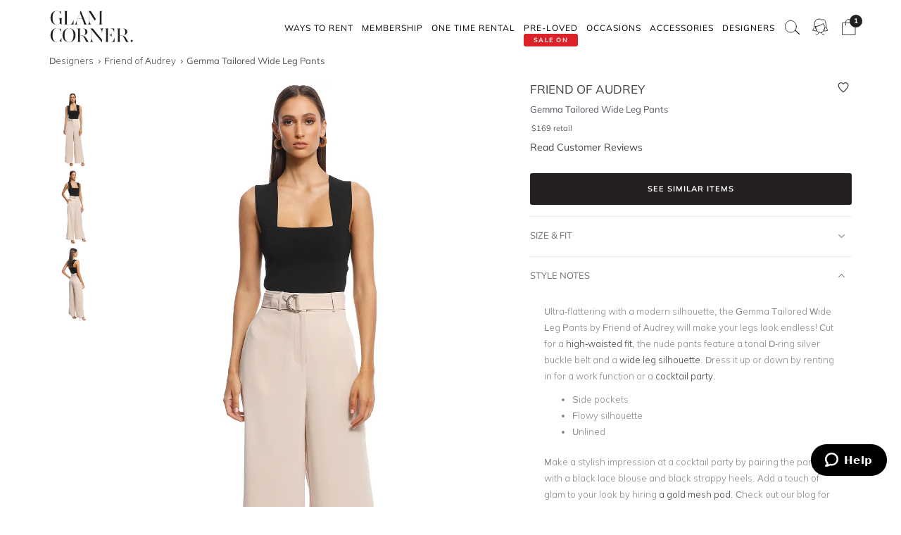

--- FILE ---
content_type: text/html
request_url: https://www.glamcorner.com.au/designers/friend-of-audrey/gemma-tailored-wide-leg-pants
body_size: 18234
content:
<!DOCTYPE html>  <html lang="en-AU" id="top" class="no-js">  <head>  <meta http-equiv="Content-Type" content="text/html; charset=utf-8"/><title>Gemma Tailored Wide Leg Pants by Friend of Audrey for Rent | GlamCorner</title><meta name="description" content="Get Friend of Audrey - Gemma Tailored Wide Leg Pants in a Month Clothing Subscription Box for an upcoming daytime event. Express shipping Australia-wide."/><link rel="icon" href="https://images.gc-static.com/p-web/media/favicon/default/favicon_revised.png" type="image/x-icon"/><link rel="shortcut icon" href="https://images.gc-static.com/p-web/media/favicon/default/favicon_revised.png" type="image/x-icon"/><link rel="canonical" href="https://www.glamcorner.com.au/designers/friend-of-audrey/gemma-tailored-wide-leg-pants"/><link rel="preconnect" href="https://imageb.gc-static.com/" crossorigin=""/><link rel="preconnect" href="https://www.gc-static.com/" crossorigin=""/><link rel="preconnect" href="https://catalogue.glamcorner.com.au/"/><link rel="preconnect" href="https://subscription.glamcorner.com.au/"/><link rel="preconnect" href="https://cdnjs.cloudflare.com/" crossorigin=""/><link rel="preconnect" href="https://www.googletagmanager.com/" crossorigin=""/><link rel="preconnect" href="https://www.google-analytics.com/" crossorigin=""/><meta property="gc:ts" content="1769451165"/><meta name="robots" content="INDEX,FOLLOW"/><meta property="og:image:width" content="1200"/><meta property="og:image:height" content="630"/><meta property="og:title" content="Gemma Tailored Wide Leg Pants by Friend of Audrey for Rent | GlamCorner"/><meta property="og:description" content="Get Friend of Audrey - Gemma Tailored Wide Leg Pants in a Month Clothing Subscription Box for an upcoming daytime event. Express shipping Australia-wide."/><meta property="og:image" content="https://imageb.gc-static.com/media/catalog/product/f/r/friend_of_audrey_-_gemma_tailored_wide_leg_pants_-_nude_-_front.jpg?class=transformStyleMain"/><meta name="p:domain_verify" content="1ae5cd3c88ea3e313765cccc4ab9d3e4"/><link rel="stylesheet" type="text/css" href="https://www.gc-static.com/media/css_secure/78a2e6aaa1248044a9230eb4bd7a80e4-v_7483.css"/><link rel="stylesheet" type="text/css" href="https://www.gc-static.com/media/css_secure/bef3665644f4b6e0e251bd40fe7bfd9f-v_7483.css" media="all"/> <meta charset="utf-8"/>  <meta name="viewport" content="width=device-width, initial-scale=1.0, maximum-scale=5.0"/> <meta name="msapplication-config" content="/browserconfig.xml"/> <link rel="shortcut icon" href="/icons/favicon.ico"/> <link rel="icon" sizes="96x96" href="/icons/favicon-96x96.png"/> <link rel="icon" sizes="192x192" href="/icons/android-icon-192x192.png"/> <link rel="apple-touch-icon" sizes="57x57" href="/icons/apple-icon-57x57.png"/> <link rel="apple-touch-icon" sizes="72x72" href="/icons/apple-icon-72x72.png"/> <link rel="apple-touch-icon" sizes="76x76" href="/icons/apple-icon-76x76.png"/> <link rel="apple-touch-icon" sizes="114x114" href="/icons/apple-icon-114x114.png"/> <link rel="apple-touch-icon" sizes="120x120" href="/icons/apple-icon-120x120.png"/> <link rel="apple-touch-icon" sizes="144x144" href="/icons/apple-icon-120x120.png"/> <link rel="apple-touch-icon" sizes="152x152" href="/icons/apple-icon-152x152.png"/> <link rel="apple-touch-icon" sizes="180x180" href="/icons/apple-icon-180x180.png"/> <meta name="geo.placename" content="Sydney, Australia"/> <meta name="geo.region" content="AU-NS"/><link rel="stylesheet" type="text/css" href="https://www.gc-static.com/media/css_secure/26874f34665597f8a516a6f03c5da40c-v_7483.css" media="all"/></head><body class="havent-seen-touch-event storefront-pending  catalog-product-view catalog-product-view product-gemma-tailored-wide-leg-pants"><div class="body  catalog-product-view logged-out"> <span data-page-features="test-test one-page-checkout one-page-checkout-login use-catalogue-app accessories--disabled clearance clothing--disabled dresses--disabled giftcards--disabled maternity--disabled membership one-time-rental subscription-billing-history wellness--disabled ways-to-rent debug-customer"></span><span style="display:none;" id="_form_key">H8kQ0gWXrWFHViDT</span><a name="top" id="top"></a><div class="page" id="top"><nav class="main-nav"><div class="container no-padding"><div class="main-nav-body relative"><div class="nav-logo-wrap"><a href="/" class="logo"><img src="https://imageb.gc-static.com/skin/frontend/glamcorner/default/images/logo.svg" width="130px" height="75px" alt="Rent Designer Dresses Online - Glam Corner" title="Rent Designer Dresses Online - Glam Corner" loading="lazy" fetchpriority="low"></img></a></div><div style="height: 75px;"><div class="nav-hamburger only-mobile"><img src="https://imageb.gc-static.com/skin/frontend/glamcorner/default/images/svg/menu.svg" width="18px" height="19px" alt="Menu icon" loading="lazy" fetchpriority="low"></img></div><div class="nav-icons"><div class="nav-icon"><div class="nav-icon__content js-nav-icon-content"><div class="js-account-nav-icon-root"><a href="/customer/account/login" class="w-inline-block" rel="nofollow"><img src="https://imageb.gc-static.com/skin//frontend/glamcorner/default/images/my-account.svg" width="24px" height='24px"' alt="Account Icon" class="image" loading="lazy" fetchpriority="low"></img></a></div></div></div><div class="nav-icon"><div class="nav-icon__content js-nav-icon-content"><div class="js-ondemand-cart-root ondemand-cart-icon"><img class="c-nav-icon-with-counter__logo" src="https://imageb.gc-static.com/skin//frontend/glamcorner/default/images/bag-20-outline-24-1.svg" width="24px" height='24px"' alt="nav-icon-image" loading="lazy" fetchpriority="low"></img></div></div></div><div class="nav-icon nav-icon--offset-down-3px only-subscription"><div class="nav-icon__content js-nav-icon-content"><div class="js-subscription-box-root t-subscription-box-root"></div></div></div></div><div class="inner-nav desktop-nav nav-delay-visibility"><ul class="clearlist scroll-nav"><li class="nav-item hidden-md hidden-lg"><div class="nav-search nav-search--mobile"><form method="get" action="/catalogsearch/result"><input name="q" placeholder="Search" class="nav-search__field nav-search__field--mobile" autocomplete="off" type="search"></input></form></div></li><li class="nav-item nav-item--ways-to-rent"><a href="#" class="mn-has-sub">Ways To Rent<span class="chevron-dropdown visible-xs visible-sm"><img src="https://imageb.gc-static.com/skin/frontend/glamcorner/default/images/svg/chevron-up.svg" width="9px" height="9px" alt="chevron icon" loading="lazy" fetchpriority="low"></img></span></a><ul class="mn-sub nav-cols nav-cols-1 nav-per-col-9" style="display:none;"> <li><a href="/pages/membership" style="font-weight:700"> MEMBERSHIP </a></li> <li><a href="/pages/membership"> Join our Membership </a></li> <li><a href="/premium"> Membership Collection</a></li><li><a href="/maternity/clothing">Maternity Collection</a></li> <li><a href="/on-demand" style="font-weight:700">ONE TIME RENTAL</a></li> <li><a href="/on-demand">How it works</a></li> <li><a href="/clothing#collectionDesignation=on-demand">One Time Rental Collection</a></li></ul></li><li class="nav-item nav-item--membership"><a class="js-premium-nav-link mn-has-sub" href="/pages/membership">Membership<span class="chevron-dropdown visible-xs visible-sm"><img src="https://imageb.gc-static.com/skin/frontend/glamcorner/default/images/svg/chevron-up.svg" width="9px" height="9px" alt="chevron icon" loading="lazy" fetchpriority="low"></img></span></a><ul class="mn-sub nav-cols nav-cols-3 nav-per-col-14" style="display:none;"> <li> <a href="/pages/membership" style="font-weight:700">JOIN NOW</a> </li> <li> <a href="/clothing#collectionDesignation=subscription&sorting=featured" style="font-weight:700">CLOTHING</a> </li> <li> <a href="/clothing#collectionDesignation=subscription&sorting=featured">View All Clothing</a> </li> <li> <a href="/dresses/new-arrivals#collectionDesignation=subscription&sorting=featured">New Arrivals</a> </li> <li> <a href="/dresses#collectionDesignation=subscription">Dresses</a> </li> <li> <a href="/types/tops#collectionDesignation=subscription">Tops</a> </li> <li> <a href="/clothing/knitwear#collectionDesignation=subscription">Knitwear</a> </li> <li> <a href="/types/skirts#collectionDesignation=subscription">Skirts</a> </li> <li> <a href="/types/pants#collectionDesignation=subscription">Pants</a> </li> <li> <a href="/clothing/jackets#collectionDesignation=subscription">Jackets & Coats</a> </li> <li> <a href="/clothing/suits-and-sets#collectionDesignation=subscription&sorting=featured">Sets & Suits</a> </li> <li> <a href="/clothing/jumpsuits#collectionDesignation=subscription">Jumpsuits</a> </li> <li> <a href="/clothing/playsuits#collectionDesignation=subscription">Playsuits</a> </li> <li> <a href="/designers" style="font-weight:700">FEATURED DESIGNERS</a> </li> <li> <a href="/designers/witchery">Witchery</a> </li> <li> <a href="/designers/camilla#collectionDesignation=subscription">Camilla</a> </li> <li> <a href="/designers/country-road">Country Road</a> </li> <li> <a href="/designers/ginger-and-smart#collectionDesignation=subscription">Ginger & Smart</a> </li> <li> <a href="/designers/camilla-and-marc#collectionDesignation=subscription">Camilla and Marc</a> </li> <li> <a href="/designers/gorman#collectionDesignation=subscription">Gorman</a> </li> <li> <a href="/designers/husk#collectionDesignation=subscription">Husk</a> </li> <li> <a href="/designers/kate-sylvester#collectionDesignation=subscription">Kate Sylvester</a> </li> <li> <a href="/designers/lover#collectionDesignation=subscription">Lover The Label</a> </li> <li> <a href="/designers/pe-nation#collectionDesignation=subscription">P.E Nation</a> </li> <li> <a href="/designers/scanlan-theodore#collectionDesignation=subscription">Scanlan Theodore</a> </li> <li> <a href="/designers/trelise-cooper#collectionDesignation=subscription">Trelise Cooper</a> </li> <li> <a href="#" style="font-weight:700">SHOP BY EDIT</a> </li> <li> <a href="/styles/corporate#collectionDesignation=subscription">Workwear</a> </li> <li> <a href="/occasions/casual#collectionDesignation=subscription">Casual</a> </li> <li> <a href="/styles/boho#collectionDesignation=subscription">Boho</a> </li> <li> <a href="/our-weekend-edit#collectionDesignation=subscription">Weekend</a> </li> <li> <a href="/maternity#collectionDesignation=subscription&sorting=featured">Maternity</a> </li></ul></li><li class="nav-item nav-item--one-time-rental"><a href="/clothing#collectionDesignation=on-demand&sorting=featured" class="mn-has-sub">One Time rental<span class="chevron-dropdown visible-xs visible-sm"><img src="https://imageb.gc-static.com/skin/frontend/glamcorner/default/images/svg/chevron-up.svg" width="9px" height="9px" alt="chevron icon" loading="lazy" fetchpriority="low"></img></span></a><ul class="mn-sub nav-cols nav-cols-4 nav-per-col-14" style="display:none;"> <li> <a href="/dresses#collectionDesignation=on-demand&sorting=featured" style="font-weight:700">DRESSES</a> </li> <li> <a href="/dresses#collectionDesignation=on-demand&sorting=featured">View All Dresses</a> </li> <li> <a href="/dresses/new-arrivals#collectionDesignation=on-demand&sorting=featured">New Arrivals</a> </li> <li> <a href="/lengths/mini#collectionDesignation=on-demand">Mini Dresses</a> </li> <li> <a href="/lengths/midi#collectionDesignation=on-demand">Midi Dresses</a> </li> <li> <a href="/lengths/maxi#collectionDesignation=on-demand">Maxi Dresses</a> </li> <li> <a href="/clothing/dresses/gowns#collectionDesignation=on-demand">Gowns</a> </li> <li> <a href="/trends/floral#collectionDesignation=on-demand">Floral Dresses</a> </li> <li> <a href="/trends/sequins#collectionDesignation=on-demand">Sequin Dresses</a> </li> <li> <a href="/sleeves/long-sleeve#collectionDesignation=on-demand">Long Sleeve Dresses</a> </li> <li> <a href="/trends/lace#collectionDesignation=on-demand">Lace Dresses</a> </li> <li> <a href="/trends/little-black-dress#collectionDesignation=on-demand">Little Black Dresses</a> </li> <li> <a href="/hire/plus-size-dresses#collectionDesignation=on-demand">Curvy & Plus Size</a> </li> <li> <a href="/clothing#collectionDesignation=on-demand&sorting=featured" style="font-weight:700">CLOTHING</a> </li> <li> <a href="/clothing/suits-and-sets#collectionDesignation=on-demand&sorting=featured">Sets & Suits</a> </li> <li> <a href="/clothing/jumpsuits#collectionDesignation=on-demand">Jumpsuits</a> </li> <li> <a href="/clothing/playsuits#collectionDesignation=on-demand">Playsuits</a> </li> <li> <a href="/clothing/jackets#collectionDesignation=on-demand">Jackets</a> </li> <li> <a href="/designers" style="font-weight:700">FEATURED DESIGNERS</a> </li> <li> <a href="/designers/aje#collectionDesignation=on-demand">Aje</a> </li> <li> <a href="/designers/alice-mccall#collectionDesignation=on-demand">Alice McCall</a> </li> <li> <a href="/designers/bec-and-bridge#collectionDesignation=on-demand">Bec + Bridge</a> </li> <li> <a href="/designers/talulah#collectionDesignation=on-demand">Talulah</a> </li> <li> <a href="/designers/rebecca-vallance#collectionDesignation=on-demand">Rebecca Vallance</a> </li> <li> <a href="/designers/thurley#collectionDesignation=on-demand">Thurley</a> </li> <li> <a href="/designers/zimmermann#collectionDesignation=on-demand">Zimmermann</a> </li> <li> <a href="#" style="font-weight:700">SHOP BY EDIT</a> </li> <li> <a href="/dresses/most-popular#collectionDesignation=on-demand">Most Popular</a> </li> <li> <a href="/wedding-edit">Wedding Edit</a> </li> <li> <a href="/occasions" style="font-weight:700">SHOP BY OCCASION</a> </li> <li> <a href="/occasions/wedding-guest#collectionDesignation=on-demand">Wedding Guest</a> </li> <li> <a href="/occasions/formal-dresses#collectionDesignation=on-demand">Formal</a> </li> <li> <a href="/occasions/evening#collectionDesignation=on-demand">Evening</a> </li> <li> <a href="/occasions/cocktail#collectionDesignation=on-demand">Cocktail</a> </li> <li> <a href="/occasions/party#collectionDesignation=on-demand">Party</a> </li> <li> <a href="/occasions/birthday#collectionDesignation=on-demand">Birthday</a> </li> <li> <a href="/occasions/the-races#collectionDesignation=on-demand">Race Day</a> </li> <li> <a href="/accessories" style="font-weight:700">ACCESSORIES</a> </li></ul></li><li class="nav-item nav-item--clearance"><a href="https://www.glamcorner.com.au/clearance#sorting=featured" class="mn-has-sub"> <span class="nav-item-tag"> <span class="nav-item-tag__tag">SALE&nbsp;ON</span> <span class="nav-item-tag__text">PRE-LOVED</span> </span><span class="chevron-dropdown visible-xs visible-sm"><img src="https://imageb.gc-static.com/skin/frontend/glamcorner/default/images/svg/chevron-up.svg" width="9px" height="9px" alt="chevron icon" loading="lazy" fetchpriority="low"></img></span></a><ul class="mn-sub nav-cols nav-cols-1 nav-per-col-13" style="display:none;"> <li> <a href="/clearance#sorting=featured">View All Clothing</a> </li> <li> <a href="/clearance/dresses-sale#sorting=featured">Dresses</a> </li> <li> <a href="/accessories/handbags#sorting=featured">Handbags</a> </li> <li> <a href="/clearance/jackets-and-coats-sale#sorting=featured">Jackets & Coats</a> </li> <li> <a href="/clearance/tops-sale#sorting=featured">Tops</a> </li> <li> <a href="/clearance/skirts-sale#sorting=featured">Skirts</a> </li> <li> <a href="/clearance/pants-sale#sorting=featured">Pants</a> </li> <li> <a href="/clearance/jumpsuits-and-playsuits-sale#sorting=featured">Jumpsuits</a> </li></ul></li><li class="nav-item nav-item--subscription"><a class="js-premium-nav-link" href="/pages/membership">Membership</a></li><li class="nav-item nav-item--clothing"><a href="/clothing" class="mn-has-sub">Clothing<span class="chevron-dropdown visible-xs visible-sm"><img src="https://imageb.gc-static.com/skin/frontend/glamcorner/default/images/svg/chevron-up.svg" width="9px" height="9px" alt="chevron icon" loading="lazy" fetchpriority="low"></img></span></a><style>.clothing-nav {
    display: flex !important;
    flex-direction: column !important;

  }

  @media (min-width: 992px) {
    .clothing-nav {
      flex-direction: row !important;
      padding: 0;
      width: auto !important;
    }
  }</style><ul class="mn-sub nav-cols nav-cols-3 nav-per-col-11" style="display:none;"> <ul class="clothing-nav"> <div class="column-wrap"> <li> <a href="/clothing">CLOTHING</a> </li> <li> <a href="/clothing#collectionDesignation=subscription&sorting=new&Style%20Type=Coats%20%26%20Jackets&limit=24&">Jackets</a> </li> <li> <a href="/types/tops">Tops</a> </li> <li> <a href="/dresses">Dresses</a> </li> <li> <a href="/types/skirts">Skirts</a> </li> <li> <a href="/types/pants">Pants</a> </li> <li> <a href="/clothing/jumpsuits">Jumpsuits</a> </li> <li> <a href="/clothing/playsuits">Playsuits</a> </li> <li> <a href="/clothing/separates">Separates</a> </li> <li> <a href="/clothing/suits">Suits</a> </li> <li> <a href="/clothing/two-piece-sets">Two Piece Sets</a> </li> </div> <div class="column-wrap"> <li> <a href="/designers">DESIGNERS</a> </li> <li> <a href="/designers/country-road#collectionDesignation=subscription&availableNow=true&Designer=Country%20Road">Country
          Road</a> </li> <li> <a href="/designers/husk#collectionDesignation=subscription&availableNow=true&Designer=Husk">Husk</a> </li> <li> <a href="/designers/gorman">Gorman</a> </li><li> <a href="/designers/nobody-denim">Nobody Denim</a> </li> <li> <a href="/designers/pe-nation">P.E Nation</a> </li> <li> <a href="/designers/scanlan-theodore">Scanlan Theodore</a> </li> <li> <a href="/designers/kitx">KITX</a> </li> <li> <a href="/designers/cmeo-collective">C/MEO Collective</a> </li> <li> <a href="/designers/lover">Lover</a> </li> <li> <a href="/designers/cooper-st">Cooper St</a> </li> </div> <div class="column-wrap"> <li> <a href="#">FEATURED</a> </li> <li> <a href="/clothing/gc-at-home">#GCATHOME Edit</a> </li> <li> <a href="/maternity/clothing">Maternity Clothing</a> </li><li> <a href="/our-winter-edit#collectionDesignation=subscription&sorting=new&availableNow=true&limit=24&">Winter Edit</a> </li> <li> <a href="/occasions/work-function">Work Function</a> </li> <li> <a href="/occasions/casual">Casual Wear</a> </li> <li> <a href="/our-weekend-edit">Weekend Edit</a> </li> <li> <a href="/clothing#collectionDesignation=subscription&sorting=new&Trend=Denim&limit=24&">Denim</a> </li> <li> <a href="/clothing#collectionDesignation=subscription&sorting=new&Style%20Type=Knitwear&limit=24&">Knitwear</a> </li> <li> <a href="/clothing#collectionDesignation=subscription&sorting=new&Trend=Animal%20Prints&limit=24&">Animal Prints</a> </li> <li> <a href="/clothing#collectionDesignation=subscription&sorting=new&Style%20Preference=Sporty-Luxe&limit=24&">Sporty Luxe</a> </li> </div></ul></ul></li><li class="nav-item nav-item--dresses"><a href="/dresses" class="mn-has-sub">Dresses<span class="chevron-dropdown visible-xs visible-sm"><img src="https://imageb.gc-static.com/skin/frontend/glamcorner/default/images/svg/chevron-up.svg" width="9px" height="9px" alt="chevron icon" loading="lazy" fetchpriority="low"></img></span></a><ul class="mn-sub nav-cols nav-cols-4 nav-per-col-14" style="display:none;"> <li> <a href="/dresses#collectionDesignation=on-demand&sorting=featured" style="font-weight:700">DRESSES</a> </li> <li> <a href="/dresses#collectionDesignation=on-demand&sorting=featured">View All Dresses</a> </li> <li> <a href="/dresses/new-arrivals#collectionDesignation=on-demand">New Arrivals</a> </li> <li> <a href="/lengths/mini#collectionDesignation=on-demand">Mini Dresses</a> </li> <li> <a href="/lengths/midi#collectionDesignation=on-demand">Midi Dresses</a> </li> <li> <a href="/lengths/maxi#collectionDesignation=on-demand">Maxi Dresses</a> </li> <li> <a href="/clothing/dresses/gowns#collectionDesignation=on-demand">Gowns</a> </li> <li> <a href="/trends/floral#collectionDesignation=on-demand">Floral Dresses</a> </li> <li> <a href="/trends/sequins#collectionDesignation=on-demand">Sequin Dresses</a> </li> <li> <a href="/sleeves/long-sleeve#collectionDesignation=on-demand">Long Sleeve Dresses</a> </li> <li> <a href="/trends/lace#collectionDesignation=on-demand">Lace Dresses</a> </li> <li> <a href="/trends/little-black-dress#collectionDesignation=on-demand">Little Black Dresses</a> </li> <li> <a href="/hire/plus-size-dresses#collectionDesignation=on-demand">Curvy & Plus Size</a> </li> <li> <a href="/clothing#collectionDesignation=on-demand&sorting=featured" style="font-weight:700">CLOTHING</a> </li> <li> <a href="/clothing/#collectionDesignation=on-demand&sorting=new&Style%20Type=Set%2CSuits&limit=24&">Sets & Suits</a> </li> <li> <a href="/clothing/jumpsuits#collectionDesignation=on-demand">Jumpsuits</a> </li> <li> <a href="/clothing/playsuits#collectionDesignation=on-demand">Playsuits</a> </li> <li> <a href="/clothing/jackets#collectionDesignation=on-demand">Jackets</a> </li> <li> <a href="/designers" style="font-weight:700">FEATURED DESIGNERS</a> </li> <li> <a href="/designers/aje#collectionDesignation=on-demand">Aje</a> </li> <li> <a href="/designers/alice-mccall#collectionDesignation=on-demand">Alice McCall</a> </li> <li> <a href="/designers/bec-and-bridge#collectionDesignation=on-demand">Bec + Bridge</a> </li> <li> <a href="/designers/talulah#collectionDesignation=on-demand">Talulah</a> </li> <li> <a href="/designers/rebecca-vallance#collectionDesignation=on-demand">Rebecca Vallance</a> </li> <li> <a href="/designers/thurley#collectionDesignation=on-demand">Thurley</a> </li> <li> <a href="/designers/zimmermann#collectionDesignation=on-demand">Zimmermann</a> </li> <li> <a href="#" style="font-weight:700">SHOP BY EDIT</a> </li> <li> <a href="/dresses/most-popular#collectionDesignation=on-demand">Most Popular</a> </li> <li> <a href="/wedding-edit">Wedding Edit</a> </li> <li> <a href="/occasions" style="font-weight:700">SHOP BY OCCASION</a> </li> <li> <a href="/occasions/wedding-guest#collectionDesignation=on-demand">Wedding Guest</a> </li> <li> <a href="/occasions/formal-dresses#collectionDesignation=on-demand">Formal</a> </li> <li> <a href="/occasions/evening#collectionDesignation=on-demand">Evening</a> </li> <li> <a href="/occasions/cocktail#collectionDesignation=on-demand">Cocktail</a> </li> <li> <a href="/occasions/party#collectionDesignation=on-demand">Party</a> </li> <li> <a href="/occasions/birthday#collectionDesignation=on-demand">Birthday</a> </li> <li> <a href="/occasions/the-races#collectionDesignation=on-demand">Race Day</a> </li> <li> <a href="/accessories" style="font-weight:700">ACCESSORIES</a> </li></ul></li><li class="nav-item nav-item--occasions nav-item--sacrifice-on-small-screen"><a href="/occasions" class="mn-has-sub">Occasions<span class="chevron-dropdown visible-xs visible-sm"><img src="https://imageb.gc-static.com/skin/frontend/glamcorner/default/images/svg/chevron-up.svg" width="9px" height="9px" alt="chevron icon" loading="lazy" fetchpriority="low"></img></span></a><ul class="mn-sub nav-cols nav-cols-3 nav-per-col-13" style="display:none;left:auto;right:0;"> <li> <a href="#" style="font-weight:700">EVENTS</a> </li> <li> <a href="/occasions">View All</a> </li> <li> <a href="/occasions/birthday">Birthday Dresses</a> </li> <li> <a href="/occasions/the-races">Race Day</a> </li> <li> <a href="/occasions/cocktail">Cocktail Party</a> </li> <li> <a href="/occasions/night-out">Night Out</a> </li> <li> <a href="/occasions/date-night">Date Night</a> </li> <li> <a href="/occasions/work-function">Work Function</a> </li> <li> <a href="/occasions/graduation">Graduation</a> </li> <li> <a href="#" style="font-weight:700">WEDDING</a> </li> <li> <a href="/occasions/engagement">Engagement Dresses</a> </li> <li> <a href="/occasions/bridal-shower">Bridal Shower</a> </li> <li> <a href="/occasions/bridesmaid">Bridesmaid Dresses</a> </li> <li>   <a href="/occasions/mother-of-the-bride">Mother of the Bride</a> </li> <li> <a href="/occasions/wedding-guest">Wedding Guest</a> </li> <li> <a href="/occasion/beach-wedding">Beach Wedding</a> </li> <li> <a href="/occasion/garden-wedding">Garden Wedding</a> </li> <li> <a href="/occasion/hens-party">Hens Party</a> </li> <li> <a href="#" style="font-weight:700">FORMAL</a> </li> <li> <a href="/occasion/awards-night">Awards Night</a> </li> <li> <a href="/occasions/black-tie">Black Tie Dresses</a> </li> <li> <a href="/occasions/ball">Ball Gown</a> </li> <li> <a href="/occasions/gala">Gala  Dresses</a> </li> <li> <a href="/occasions/red-carpet">Red Carpet Dresses</a> </li> <li> <a href="/occasions/evening">Evening Dresses</a> </li> <li> <a href="/occasion/school-formal">School Formal</a> </li> <li> <a href="/occasions/prom">Prom Dresses</a> </li></ul></li><li class="nav-item nav-item--accessories"><a href="/accessories" class="mn-has-sub">Accessories<span class="chevron-dropdown visible-xs visible-sm"><img src="https://imageb.gc-static.com/skin/frontend/glamcorner/default/images/svg/chevron-up.svg" width="9px" height="9px" alt="chevron icon" loading="lazy" fetchpriority="low"></img></span></a><ul class="mn-sub nav-cols nav-cols-3 nav-per-col-9" style="display:none;left:auto;right:0;"><li><a href="/accessories#collectionDesignation=on-demand" style="font-weight:700">TO RENT</a></li><li> <a href="/accessories#collectionDesignation=on-demand">View All</a></li><li> <a href="/accessories#collectionDesignation=on-demand&designer=Eve%20Til%20Dawn%2CHeather%20McDowall%2CMorgan%20and%20Taylor%2CStudio%20Aniss">Fascinators</a></li><li> <a href="/accessories/clutches#collectionDesignation=on-demand">Bag & Clutches</a></li><li><a href="/accessories#collectionDesignation=available-to-buy" style="font-weight:700">TO BUY</a></li><li> <a href="/accessories#collectionDesignation=available-to-buy">View All</a></li><li> <a href="/accessories#collectionDesignation=available-to-buy&designer=Adorne%2CJolie%20and%20Deen%2CMax%20Alexander%2CPeter%20Lang%2CWhiting%20and%20Davis">Jewellery</a></li><li> <a href="/accessories#collectionDesignation=available-to-buy&designer=Heather%20McDowall">Hats</a></li><li> <a href="/accessories#collectionDesignation=available-to-buy&designer=Morgan%20and%20Taylor%2CTrove">Hair Accessories</a></li><li> <a href="/accessories#collectionDesignation=available-to-buy&designer=Secret%20Weapons%2CSpanx">Fashion Solutions</a></li><li><a href="#" style="font-weight:700">DESIGNERS</a></li><li> <a href="/designers/olga-berg">Olga Berg</a></li><li> <a href="/designers/morgan-and-taylor">Morgan &amp; Taylor</a></li><li> <a href="/designers/heather-mcdowall">Heather McDowall</a></li><li> <a href="/designers/jolie-and-deen">Jolie and Deen</a></li><li> <a href="/designers/eve-til-dawn">Eve Til Dawn</a></li><li> <a href="/designers/trove">Trove</a></li><li> <a href="/designers/spanx">Spanx</a></li><li> <a href="/designers/secret-weapons">Secret Weapons</a></li></ul></li><li class="nav-item nav-item--designers"><a href="/designers" class="mn-has-sub">Designers<span class="chevron-dropdown visible-xs visible-sm"><img src="https://imageb.gc-static.com/skin/frontend/glamcorner/default/images/svg/chevron-up.svg" width="9px" height="9px" alt="chevron icon" loading="lazy" fetchpriority="low"></img></span></a><ul class="mn-sub nav-cols nav-cols-3 nav-per-col-14" style="display:none;left:auto;right:0;"> <li> <a href="#" style="font-weight:700">FEATURED</a> </li> <li> <a href="/designers/acler">Acler</a> </li> <li> <a href="/designers/bec-and-bridge">Bec + Bridge</a> </li> <li> <a href="/designers/bronx-and-banco">Bronx & Banco</a> </li> <li> <a href="/designers/by-johnny">By Johnny</a> </li> <li> <a href="/designers/camilla-and-marc">Camilla and Marc</a> </li> <li> <a href="/designers/kitx">KITX</a> </li> <li> <a href="/designers/nicholas">Nicholas</a> </li> <li> <a href="/designers/pasduchas">Pasduchas</a> </li> <li> <a href="/designers/rebecca-vallance">Rebecca Vallance</a> </li> <li> <a href="/designers/shona-joy">Shona Joy</a> </li> <li> <a href="/designers/spell">Spell</a> </li> <li> <a href="/designers/zimmermann">Zimmermann</a> </li> <li> <a href="#" style="font-weight:700">AUSTRALIAN</a> </li> <li> <a href="/designers/aje">Aje</a> </li> <li> <a href="/designers/alemais">Alemais</a> </li> <li> <a href="/designers/elle-zeitoune">Elle Zeitoune</a> </li> <li> <a href="/designers/elliatt">Elliatt</a> </li> <li> <a href="/designers/ginger-and-smart">Ginger & Smart</a> </li> <li> <a href="/designers/keepsake-the-label">Keepsake The Label</a> </li> <li> <a href="/designers/leo-lin">LEO LIN</a> </li> <li> <a href="/designers/misha">Misha</a> </li> <li> <a href="/designers/ministry-of-style">MOS the Label</a> </li> <li> <a href="/designers/saba">Saba</a> </li> <li> <a href="/designers/significant-other">Significant Other</a> </li> <li> <a href="/designers/talulah">Talulah</a> </li> <li> <a href="#" style="font-weight:700">INTERNATIONAL</a> </li> <li> <a href="/designers/alexia-admor">Alexia Admor</a> </li> <li> <a href="/designers/badgley-mischka">Badgley Mischka</a> </li> <li> <a href="/designers/ganni">Ganni</a> </li> <li> <a href="/designers/hemant-and-nandita">Hemant & Nandita</a> </li> <li> <a href="/designers/kate-sylvester">Kate Sylvester</a> </li> <li> <a href="/designers/misa-la">Misa LA</a> </li> <li> <a href="/designers/rixo-london">Rixo London</a> </li> <li> <a href="/designers/rotate-by-birger-christensen">Rotate by Christensen</a> </li> <li> <a href="/designers/self-portrait">Self Portrait</a> </li> <li> <a href="/designers/tadashi-shoji">Tadashi Shoji</a> </li> <li> <a href="/designers/trelise-cooper">Trelise Cooper</a> </li> <li> <a href="/designers" style="font-weight:700">View All Designers</a> </li></ul></li><li class="nav-item nav-item--wellness"><a href="/beauty-and-wellness" class="mn-has-sub">Wellness<span class="chevron-dropdown visible-xs visible-sm"><img src="https://imageb.gc-static.com/skin/frontend/glamcorner/default/images/svg/chevron-up.svg" width="9px" height="9px" alt="chevron icon" loading="lazy" fetchpriority="low"></img></span></a><ul class="mn-sub nav-cols nav-cols-2 nav-per-col-10" style="display:none;"> <li> <a href="/beauty-and-wellness/skincare" style="font-weight:700">SKINCARE</a> </li> <li> <a href="/beauty-and-wellness/skincare/face-care/face-masks">Face Masks</a> </li> <li> <a href="/beauty-and-wellness/skincare/face-care/face-moisturisers">Face Moisturisers</a> </li> <li> <a href="/beauty-and-wellness/skincare/face-care/facial-cleansers-and-toners">Facial Cleansers</a> </li> <li> <a href="/beauty-and-wellness/skincare/face-care/make-up-removers">Makeup Removers</a> </li> <li> <a href="/beauty-and-wellness/skincare/face-care/face-serum-and-oils">Face Serums & Oils</a> </li> <li> <a href="/beauty-and-wellness/skincare/eye-care">Eye Care</a> </li><li> <a href="/beauty-and-wellness/home/candles" style="font-weight:700">CANDLES</a> </li><li> <a href="/beauty-and-wellness/health" style="font-weight:700">HEALTH</a> </li> <li> <a href="/beauty-and-wellness/bath-and-body/body-and-hand-care/hand-sanitisers">Hand Sanitisers</a> </li><li> <a href="/beauty-and-wellness/health/health-supplements">Health Supplements</a> </li><li> <a href="/beauty-and-wellness/bath-and-body" style="font-weight:700">BATH AND BODY</a> </li> <li> <a href="/beauty-and-wellness/bath-and-body/body-and-hand-care/body-oils-and-serums">Body Oils & Serums</a> </li> <li> <a href="/beauty-and-wellness/bath-and-body/body-and-hand-care/body-scrubs-and-exfoliators">Body Scrubs</a> </li> <li> <a href="/beauty-and-wellness/bath-and-body/bath-and-shower/bath-salts-and-soaks">Bath Salts & Soaks</a> </li> </ul></li><li class="nav-item nav-item--giftcards"><a href="/pages/gift-cards/buy">Gift Cards</a></li><li class="nav-item nav-item--rent-online hidden"><a href="/help/how-it-works">Rent Online</a></li><li class="nav-item nav-item--help hidden"><a href="https://support.glamcorner.com.au/hc/en-us/categories/360000087872-FAQs" class="mn-has-sub">Help<span class="chevron-dropdown visible-xs visible-sm"><img src="https://imageb.gc-static.com/skin/frontend/glamcorner/default/images/svg/chevron-up.svg" width="9px" height="9px" alt="chevron icon" loading="lazy" fetchpriority="low"></img></span></a><ul class="mn-sub"><li><a href="https://support.glamcorner.com.au/hc/en-us" target="_blank">Help Center</a></li><li><a href="/reviews">Customer Reviews</a></li><li><a href="/pages/gift-cards/buy">Gift Cards</a></li><li><a href="https://support.glamcorner.com.au/hc/en-us/categories/360000087872-FAQs">FAQs</a></li><li><a href="/pages/contact-us">Contact Us</a></li></ul></li><li class="hidden-xs hidden-sm" style="position: relative; width: 37px;"><div class="nav-search"><div class="nav-search__container"><form method="get" action="/catalogsearch/result"><input name="q" placeholder="Search" class="nav-search__field js-nav-search__field" autocomplete="off" type="search"></input></form></div></div></li></ul></div></div></div></div></nav>  <noscript> <div class="global-site-notice noscript"> <div class="notice-inner"> <p> <strong>JavaScript seems to be disabled in your browser.</strong><br/>You must have JavaScript enabled in your browser to utilize the functionality of this website. </p> </div> </div> </noscript> <section> <div class="container relative"><div class="breadcrumbs js-breadcrumbs hidden-sm hidden-xs"> <ol> <li class="designers"> <a href="/designers" title=""> <meta content="1"/> <span class="js-breadcrumb-label">Designers </span> </a> </li> <li class="designer"> <a href="/designers/friend-of-audrey" title=""> <meta content="2"/> <span class="js-breadcrumb-label">Friend of Audrey </span> </a> </li> <li class="product"> <strong> <meta content="3"/> <span class="js-breadcrumb-label">Gemma Tailored Wide Leg Pants </span> </strong> </li> </ol></div> </div> </section>  <style>body.owner-davidjones a:hover {
        color: #404040;
        text-decoration: underline;
    }</style><section class="product-section"> <div class="container relative"> <div>  <div class="row">  <div id="product-sku-image" class="col-xs-12 col-sm-6 col-md-7 mt-20" style="min-height: 370px;"><div class="vertical-thumbs js-vertical-thumbs hidden-xs u-initially-hidden"> <a href="#" title="Friend of Audrey - Gemma Tailored Wide Leg Pants - Nude - Front"> <img class="vertical-thumbs__image" src="https://imageb.gc-static.com/media/catalog/product/f/r/friend_of_audrey_-_gemma_tailored_wide_leg_pants_-_nude_-_front.jpg?class=transform_style_thumbnail" alt="Friend of Audrey - Gemma Tailored Wide Leg Pants - Nude - Front" data-image-number="1" loading="lazy" fetchpriority="low"></img> </a> <a href="#" title="Friend of Audrey - Gemma Tailored Wide Leg Pants - Nude - Side"> <img class="vertical-thumbs__image" src="https://imageb.gc-static.com/media/catalog/product/f/r/friend_of_audrey_-_gemma_tailored_wide_leg_pants_-_nude_-_side.jpg?class=transform_style_thumbnail" alt="Friend of Audrey - Gemma Tailored Wide Leg Pants - Nude - Side" data-image-number="2" loading="lazy" fetchpriority="low"></img> </a> <a href="#" title="Friend of Audrey - Gemma Tailored Wide Leg Pants - Nude - Back"> <img class="vertical-thumbs__image" src="https://imageb.gc-static.com/media/catalog/product/f/r/friend_of_audrey_-_gemma_tailored_wide_leg_pants_-_nude_-_back.jpg?class=transform_style_thumbnail" alt="Friend of Audrey - Gemma Tailored Wide Leg Pants - Nude - Back" data-image-number="3" loading="lazy" fetchpriority="low"></img> </a> </div><div class="post-prev-img lg product-image product-image-zoom"> <ul class="clearlist _owl-carousel product-image-gallery js-product-page-carousel"> <li class="slide-owl-wrap"> <img class="gallery-image visible" id="image-0" data-image-number="1" src="https://imageb.gc-static.com/media/catalog/product/f/r/friend_of_audrey_-_gemma_tailored_wide_leg_pants_-_nude_-_front.jpg?class=transform_style" data-zoom-image="https://imageb.gc-static.com/media/catalog/product/f/r/friend_of_audrey_-_gemma_tailored_wide_leg_pants_-_nude_-_front.jpg?class=transform_style_main" alt="Friend of Audrey - Gemma Tailored Wide Leg Pants - Nude - Front" data-rules="" loading="eager" fetchpriority="high"></img> </li> <li class="slide-owl-wrap"> <img class="gallery-image js-lazy-image" id="image-1" data-image-number="2" src="https://www.gc-static.com/skin//frontend/glamcorner/default/images/product-placeholder.png" data-original="https://imageb.gc-static.com/media/catalog/product/f/r/friend_of_audrey_-_gemma_tailored_wide_leg_pants_-_nude_-_side.jpg?class=transform_style" data-zoom-image="https://imageb.gc-static.com/media/catalog/product/f/r/friend_of_audrey_-_gemma_tailored_wide_leg_pants_-_nude_-_side.jpg?class=transform_style_main" alt="Friend of Audrey - Gemma Tailored Wide Leg Pants - Nude - Side" data-rules="" loading="lazy" fetchpriority="low"></img> </li> <li class="slide-owl-wrap"> <img class="gallery-image js-lazy-image" id="image-2" data-image-number="3" src="https://www.gc-static.com/skin//frontend/glamcorner/default/images/product-placeholder.png" data-original="https://imageb.gc-static.com/media/catalog/product/f/r/friend_of_audrey_-_gemma_tailored_wide_leg_pants_-_nude_-_back.jpg?class=transform_style" data-zoom-image="https://imageb.gc-static.com/media/catalog/product/f/r/friend_of_audrey_-_gemma_tailored_wide_leg_pants_-_nude_-_back.jpg?class=transform_style_main" alt="Friend of Audrey - Gemma Tailored Wide Leg Pants - Nude - Back" data-rules="" loading="lazy" fetchpriority="low"></img> </li> </ul></div> </div>   <div id="product-sku-desc" class="col-xs-12 col-sm-6 col-md-5 mt-20"> <div class="row product-page-info"> <div class="right"> <div data-sku="FA0036" data-product="{&quot;id&quot;:&quot;16072&quot;,&quot;style&quot;:&quot;FA0036&quot;,&quot;name&quot;:&quot;Gemma Tailored Wide Leg Pants&quot;,&quot;disallow_try_on&quot;:true}"> <div class="heart-wrapper js-heart"> <svg class="nc-icon outline" xmlns="http://www.w3.org/2000/svg" xmlns:xlink="http://www.w3.org/1999/xlink" x="0px" y="0px" width="24px" height="24px" viewbox="0 0 24 24"><g transform="translate(0, 0)">  <path fill="none" stroke="#111111" stroke-width="2" stroke-linecap="square" stroke-miterlimit="10" d="M17,1c-2.1,0-3.9,1.1-5,2.7 C10.9,2.1,9.1,1,7,1C3.7,1,1,3.7,1,7c0,6,11,15,11,15s11-9,11-15C23,3.7,20.3,1,17,1z" stroke-linejoin="miter"></path></g></svg></div> </div> </div> <div class="mb-20"> <h1 class="product-page-info__names-block"> <p class="t-product-page-info-designer product-page-info__designer-name"> <span content="/designers/friend-of-audrey"></span> <a href="/designers/friend-of-audrey" class="product-page-info__designer-name"> <span>Friend of Audrey</span> </a> </p> <p> <span class="t-product-page-info-product product-page-info__product-name">Gemma Tailored Wide Leg Pants</span> </p> <p class="product-page-info__print-name"></p> </h1> <h2 class="hidden">Gemma Tailored Wide Leg Pants </h2> <span class="js-prices"></span> <br/> <a id="read-customer-reviews" href="javascript:void(0);">Read Customer Reviews</a> </div> </div> <head><link href="https://www.gc-static.com/catalogue-assets/stylePage.a02de128.css" rel="stylesheet"/></head><div id="style-page-root" data-reactroot=""><div class="c-style-page" data-reactroot=""><div class="c-designation-panels-container"><div><button class="c-button  c-button--primary">See similar items</button></div></div><script data-front-gateway="do-not-move" type="application/ld+json">{"@context":"https://schema.org/","@type":"Product","@id":"https://www.glamcorner.com.au/designers/friend-of-audrey/gemma-tailored-wide-leg-pants","name":"Gemma Tailored Wide Leg Pants","image":["https://imageb.gc-static.com/media/catalog/product/f/r/friend_of_audrey_-_gemma_tailored_wide_leg_pants_-_nude_-_front.jpg","https://imageb.gc-static.com/media/catalog/product/f/r/friend_of_audrey_-_gemma_tailored_wide_leg_pants_-_nude_-_side.jpg","https://imageb.gc-static.com/media/catalog/product/f/r/friend_of_audrey_-_gemma_tailored_wide_leg_pants_-_nude_-_back.jpg"],"description":"Ultra-flattering with a modern silhouette, the Gemma Tailored Wide Leg Pants by Friend of Audrey will make your legs look endless! Cut for a  high-waisted fit , the nude pants feature a tonal D-ring silver buckle belt and a  wide leg silhouette . Dress it up or down by renting in for a work function or a  cocktail party . \n Side pockets \n Flowy silhouette \n Unlined \n \n Make a stylish impression at a cocktail party by pairing the pants with a black lace blouse and black strappy heels. Add a touch of glam to your look by hiring  a gold mesh pod . Check out our blog for our  cocktail event style guide!","sku":"FA0036","mpn":"FA0036","brand":{"@type":"Brand","name":"Friend of Audrey"},"offers":{"@type":"AggregateOffer","lowPrice":"169.00","highPrice":"169.00","offerCount":1,"priceCurrency":"AUD","itemCondition":"https://schema.org/RefurbishedCondition","availability":"https://schema.org/SoldOut"}}</script></div></div>  <div class="section-text small"> <div class="product-desc"> <dl class="toggle"><dt class="detailed-info__title"> <a href="#" class="">Size & Fit <span class="chevron-dropdown"> <img src="https://imageb.gc-static.com/skin/frontend/glamcorner/default/images/svg/chevron-up.svg" width="9px" height="9px" alt="chevron icon" loading="lazy" fetchpriority="low"></img> </span> </a></dt><dd style="display: none;"> <p>All products listed are in Australian sizes.&nbsp;<span id="docs-internal-guid-6fcfea4b-7fff-a190-0605-745056e48255">Model is wearing size 8.<span><br/></span></span></p><p>&nbsp; &nbsp; &nbsp; &nbsp; &nbsp; &nbsp;</p><p>WAIST: Fitted.&nbsp;<span data-sheets-value="{&quot;1&quot;:2,&quot;2&quot;:&quot;Refer to the size guide for specific measurements.&quot;}" data-sheets-userformat="{&quot;2&quot;:4609,&quot;3&quot;:{&quot;1&quot;:0},&quot;12&quot;:0,&quot;15&quot;:&quot;Muli, sans-serif&quot;}">Refer to the size guide for specific measurements.</span></p><p>HIPS: Closed fit with an adjustable belt.</p><p>LENGTH:&nbsp;This pant&nbsp;is ankle length.</p><p>&nbsp; &nbsp; &nbsp; &nbsp; &nbsp; &nbsp; &nbsp; &nbsp;</p><p>UNDERGARMENTS: Consider unlined underwear to minimise lines.<a href="https://www.glamcorner.com.au/designers/secret-weapons/headlight-dimmers" target="_blank"><br/></a></p><p>FABRIC: Fabric has no stretch.</p><div><div><p>GREAT FOR:&nbsp;Tall, Straight body types.</p></div><p>&nbsp; &nbsp; &nbsp; &nbsp; &nbsp;&nbsp;</p><p><strong>FRIEND OF AUDREY SIZE GUIDE</strong>&nbsp;</p><table border="1" style="width: 385px; height: 82px;"><tbody><tr><td><strong>&nbsp;</strong></td><td><strong>AU6 (cm)</strong></td><td><strong>AU8 (cm)</strong></td><td><strong>AU10 (cm)</strong></td><td><strong>AU12 (cm)</strong></td><td><strong>AU14 (cm)</strong></td></tr><tr><td><strong>Bust</strong></td><td style="text-align: center;">79</td><td style="text-align: center;">84</td><td style="text-align: center;">89</td><td style="text-align: center;">94</td><td style="text-align: center;">99</td></tr><tr><td><strong>Waist</strong></td><td style="text-align: center;">62</td><td style="text-align: center;">67</td><td style="text-align: center;">72</td><td style="text-align: center;">77</td><td style="text-align: center;">82</td></tr><tr><td><strong>Hips</strong></td><td style="text-align: center;">88</td><td style="text-align: center;">93</td><td style="text-align: center;">98</td><td style="text-align: center;">103</td><td style="text-align: center;">108</td></tr></tbody></table><p>Please note that due to the differences in fabric and styles, exact measurements of each dress may be slightly different. The size guide should be used as a general indication of what size you should select.</p><p>&nbsp; &nbsp;</p><p><strong>SIZE CONVERSION CHART</strong>&nbsp;</p><table border="1"><tbody><tr><td><strong>Australia</strong></td><td>AU6 (0)</td><td>AU8 (1)</td><td>AU10 (2)</td><td>AU12 (3)</td><td>AU14 (4)</td></tr><tr><td><strong>International</strong></td><td>XS</td><td>S</td><td>M</td><td>L</td><td>XL</td></tr><tr><td><strong>UK</strong></td><td>6</td><td>8</td><td>10</td><td>12</td><td>14</td></tr><tr><td><strong>US</strong></td><td>2</td><td>4</td><td>6</td><td>8</td><td>10</td></tr><tr><td><strong>EU</strong></td><td>34</td><td>36</td><td>38</td><td>40</td><td>42</td></tr></tbody></table><p>Since sizing and cut varies between dresses and brands, please use this chart as a general guide. The sizing in this chart applies to this dress ONLY. If you need assistance selecting the proper size, please contact our friendly customer service team.</p></div><style type="text/css"><!--
td {border: 1px solid #ccc;}br {mso-data-placement:same-cell;}
--></style></dd><dt class="detailed-info__title"> <a href="#" class="active">Style Notes <span class="chevron-dropdown"> <img src="https://imageb.gc-static.com/skin/frontend/glamcorner/default/images/svg/chevron-up.svg" width="9px" height="9px" alt="chevron icon" loading="lazy" fetchpriority="low"></img> </span> </a></dt><dd class="initialview"> <div class="std"> <p dir="ltr"><span>Ultra-flattering with a modern silhouette, the Gemma Tailored Wide Leg Pants by Friend of Audrey will make your legs look endless! Cut for a&nbsp;</span><a href="https://www.glamcorner.com.au/designers/ginger-and-smart/morph-pant?subscription" target="_blank"><span>high-waisted fit</span></a><span>, the nude pants feature a tonal D-ring silver buckle belt and a&nbsp;</span><a href="https://www.glamcorner.com.au/designers/lover/mimosa-pant?subscription" target="_blank"><span>wide leg silhouette</span></a><span>. Dress it up or down by renting in for a work function or a&nbsp;</span><a href="https://www.glamcorner.com.au/occasions/cocktail" target="_blank"><span>cocktail party</span></a><span>.</span></p><ul><li><span>Side pockets</span></li><li><span>Flowy silhouette</span></li><li><span>Unlined</span></li></ul><p dir="ltr"><span>Make a stylish impression at a cocktail party by pairing the pants with a black lace blouse and black strappy heels. Add a touch of glam to your look by hiring&nbsp;</span><a href="https://www.glamcorner.com.au/designers/olga-berg/alyssa-flat-mesh-pod-gold" target="_blank"><span>a gold mesh pod</span></a><span>. Check out our blog for our&nbsp;</span><a href="https://www.glamcorner.com.au/blog/cocktail-event-style-guide" target="_blank"><span>cocktail event style guide!</span></a></p>  </div> <span class="main-fabric"> <span class="main-fabric-label">Main Fabric: </span> <span class="main-fabric-value">Polyester </span> </span> <br/> <span class="colours"> <span class="colours-label">Colours: </span> <span class="colours-value">Beige </span> </span> <br/> <span class="categories"> <span class="categories-label">Recommended for: </span> <span class="categories-value">Daytime Event, Work Function </span> </span></dd><dt class="detailed-info__title"> <a href="#" class="">About The Designer <span class="chevron-dropdown"> <img src="https://imageb.gc-static.com/skin/frontend/glamcorner/default/images/svg/chevron-up.svg" width="9px" height="9px" alt="chevron icon" loading="lazy" fetchpriority="low"></img> </span> </a></dt><dd style="display: none;"> <p><span id="docs-internal-guid-553f4c5d-7fff-d10c-5e22-3505e35cfe31"><span>Friend of Audrey is a label created with love in Sydney on the notion of timeless style. Paying homage to revered style icon Audrey Hepburn, they are devoted to creating luxurious, investment pieces that are ready-to-wear staples with a powerful aura. With an air of elegance flatters the feminine figure punctuated by an understated minimalism and super easy to wear palette!</span></span></p></dd> </dl> </div> </div> </div>  </div> </div>  <div data-front-gateway-placeholder="similar-styles"></div> <h4 class="section-title align-center related">Reviews</h4> <div class="clearfix"></div> <script data-front-gateway="do-not-move" src="https://widget.reviews.io/polaris/build.js"></script> <div data-front-gateway="do-not-move" id="ReviewsWidget"></div> <script data-front-gateway="do-not-move">new ReviewsWidget('#ReviewsWidget', {
        //Your REVIEWS.io Store ID and widget type:
        store: 'glamcorner.com.au',
        widget: 'polaris',

        //Content settings (store_review,product_review,third_party_review,questions). Choose what to display in this widget:
        options: {
            types: 'product_review,questions',
            lang: 'en',
            //Possible layout options: bordered, large and reverse.
            layout: '',
            //How many reviews & questions to show per page?
            per_page: 15,
            store_review:{
            hide_if_no_results: false,
            },
            third_party_review:{
            hide_if_no_results: false,
            },
            //Product specific settings. Provide product SKU for which reviews should be displayed:
            product_review:{
                //Display product reviews - include multiple product SKUs seperated by Semi-Colons (Main Indentifer in your product catalog )
                sku: "FA0036" ,
                hide_if_no_results: false,
            },
            //Questions settings:
            questions:{
                hide_if_no_results: false,
                enable_ask_question: true,
                show_dates: true,
                //Display group questions by providing a grouping variable, new questions will be assigned to this group.
                grouping: "FA0036"
            },
            //Header settings:
            header:{
                enable_summary: true, //Show overall rating & review count
                enable_ratings: true,
                enable_attributes: true,
                enable_image_gallery: true, //Show photo & video gallery
                enable_percent_recommended: false, //Show what percentage of reviewers recommend it
                enable_write_review: true, //Show "Write Review" button
                enable_ask_question: true, //Show "Ask Question" button
                enable_sub_header: true, //Show subheader
                rating_decimal_places: 2,
                use_write_review_button:  false, //Show "be the first to leave a review" text as a button
            },

            //Filtering settings:
            filtering:{
                enable: true, //Show filtering options
                enable_text_search: true, //Show search field
                enable_sorting: true, //Show sorting options (most recent, most popular)
                enable_product_filter: false, //Show product options filter
                enable_media_filter: true, //Show reviews with images/video/media options
                enable_overall_rating_filter: true, //Show overall rating breakdown filter
                enable_language_filter: false, // Filter by review language
                enable_language_filter_language_change: false, // Update widget language based on language selected
                enable_ratings_filters: true, //Show product attributes filter
                enable_attributes_filters: true, //Show author attributes filter
                enable_expanded_filters: false, //Show filters as a section instead of dropdown
            },

            //Review settings:
            reviews:{
                enable_avatar: true, //Show author avatar
                enable_reviewer_name:  true, //Show author name
                enable_reviewer_address:  true, //Show author location
                reviewer_address_format: 'city, country', //Author location display format
                enable_verified_badge: true, //Show "Verified Customer" badge
                enable_subscriber_badge: true, //Show "Verified Subscriber" badge
                review_content_filter: 'undefined', //Filter content
                enable_reviewer_recommends: true, //Show "I recommend it" badge
                enable_attributes: true, //Show author attributes
                enable_product_name: false, //Show display product name
                enable_review_title: true, //Show review title
                enable_replies: true, //Show review replies
                enable_images: true, //Show display review photos
                enable_ratings: true, //Show product attributes (additional ratings)
                enable_share: true, //Show share buttons
                enable_helpful_vote: true, //Show "was this helpful?" section
                enable_helpful_display: true, //Show how many times times review upvoted
                enable_report: true, //Show report button
                enable_date: true, //Show when review was published
                enable_third_party_source: true, //Show third party source
                enable_duplicate_reviews: undefined, //Show multiple reviews from the same user
            },
        },
        //Translation settings
        translations: {
            'Verified Customer': 'Verified Customer'
        },
        //Style settings:
        styles: {
            //Base font size is a reference size for all text elements. When base value gets changed, all TextHeading and TexBody elements get proportionally adjusted.
            '--base-font-size': '16px',

            //Button styles (shared between buttons):
            '--common-button-font-family': 'inherit',
            '--common-button-font-size':'16px',
            '--common-button-font-weight':'500',
            '--common-button-letter-spacing':'0',
            '--common-button-text-transform':'none',
            '--common-button-vertical-padding':'10px',
            '--common-button-horizontal-padding':'20px',
            '--common-button-border-width':'2px',
            '--common-button-border-radius':'0px',

            //Primary button styles:
            '--primary-button-bg-color': '#0E1311',
            '--primary-button-border-color': '#0E1311',
            '--primary-button-text-color': '#ffffff',

            //Secondary button styles:
            '--secondary-button-bg-color': 'transparent',
            '--secondary-button-border-color': '#0E1311',
            '--secondary-button-text-color': '#0E1311',

            //Star styles:
            '--common-star-color': '#0E1311',
            '--common-star-disabled-color': 'rgba(0,0,0,0.25)',
            '--medium-star-size': '22px',
            '--small-star-size': '19px',

            //Heading styles:
            '--heading-text-color': '#0E1311',
            '--heading-text-font-weight': '600',
            '--heading-text-font-family': 'inherit',
            '--heading-text-line-height': '1.4',
            '--heading-text-letter-spacing': '0',
            '--heading-text-transform': 'none',

            //Body text styles:
            '--body-text-color': '#0E1311',
            '--body-text-font-weight': '400',
            '--body-text-font-family': 'inherit',
            '--body-text-line-height': '1.4',
            '--body-text-letter-spacing': '0',
            '--body-text-transform': 'none',

            //Input field styles:
            '--inputfield-text-font-family': 'inherit',
            '--input-text-font-size': '14px',
            '--inputfield-text-font-weight': '400',
            '--inputfield-text-color': '#0E1311',
            '--inputfield-border-color': 'rgba(0,0,0,0.2)',
            '--inputfield-background-color': 'transparent',
            '--inputfield-border-width': '1px',
            '--inputfield-border-radius': '0px',

            '--common-border-color': 'rgba(0,0,0,0.15)',
            '--common-border-width': '1px',
            '--common-sidebar-width': '190px',

            //Filters panel styles:
            '--filters-panel-bg-color': 'transparent',
            '--filters-panel-font-size': '16px',
            '--filters-panel-text-color': '16px',
            '--filters-panel-horizontal-padding': '0',
            '--filters-panel-vertical-padding': '0',

            //Slider indicator (for attributes) styles:
            '--slider-indicator-bg-color': 'rgba(0,0,0,0.1)',
            '--slider-indicator-button-color': '#0E1311',
            '--slider-indicator-width': '190px',

            //Badge styles:
            '--badge-icon-color': '#0E1311',
            '--badge-icon-font-size': 'inherit',
            '--badge-text-color': '#0E1311',
            '--badge-text-font-size': 'inherit',
            '--badge-text-letter-spacing': 'inherit',
            '--badge-text-transform': 'inherit',

            //Author styles:
            '--author-font-size': 'inherit',
            '--author-text-transform': 'none',

            //Author avatar styles:
            '--avatar-thumbnail-size': '60px',
            '--avatar-thumbnail-border-radius': '100px',  '--avatar-thumbnail-text-color': '#0E1311',
            '--avatar-thumbnail-bg-color': 'rgba(0,0,0,0.1)',

            //Product photo or review photo styles:
            '--photo-video-thumbnail-size': '80px',
            '--photo-video-thumbnail-border-radius': '0px',

            //Media (photo & video) slider styles:
            '--mediaslider-scroll-button-icon-color': '#0E1311',
            '--mediaslider-scroll-button-bg-color': 'rgba(255, 255, 255, 0.85)',
            '--mediaslider-overlay-text-color': '#ffffff',
            '--mediaslider-overlay-bg-color': 'rgba(0, 0, 0, 0.8))',
            '--mediaslider-item-size': '110px',

            //Pagination & tabs styles (normal):
            '--pagination-tab-text-color': '#0E1311',
            '--pagination-tab-text-transform': 'none',
            '--pagination-tab-text-letter-spacing': '0',
            '--pagination-tab-text-font-size': '16px',
            '--pagination-tab-text-font-weight': '600',

            //Pagination & tabs styles (active):
            '--pagination-tab-active-text-color': '#0E1311',
            '--pagination-tab-active-text-font-weight': '600',
            '--pagination-tab-active-border-color': '#0E1311',
            '--pagination-tab-border-width': '3px',
        },
        }); </script> <div style="display: none"> <svg width="31px" height="20px" viewbox="0 0 31 20" version="1.1" xmlns="http://www.w3.org/2000/svg" xmlns:xlink="http://www.w3.org/1999/xlink">  <title></title> <desc>Created with Sketch.</desc> <defs></defs> <symbol id="svg-arrow-right"> <g id="Design---Mobile---Product-page-v3---no-review" stroke-width="1" transform="translate(-212.000000, -4626.000000)"> <g id="Discover-more" transform="translate(50.000000, 4458.000000)"> <g id="title"> <g id="deco"> <g id="Group-12"> <path d="M183.746094,186.533205 C183.378904,186.166015 183.378904,185.798831 183.746094,185.431642 L189.896484,178.638673 L163.734375,178.638673 C163.244789,178.638673 163,178.393884 163,177.904298 C163,177.414712 163.244789,177.169923 163.734375,177.169923 L189.896484,177.169923 L183.746094,170.376955 C183.378904,170.009765 183.378904,169.642581 183.746094,169.275392 C184.113283,168.908203 184.480467,168.908203 184.847656,169.275392 C189.682316,174.599637 192.130208,177.292319 192.191406,177.353517 C192.313803,177.475913 192.375,177.659505 192.375,177.904298 C192.375,178.149091 192.313803,178.332683 192.191406,178.45508 L184.847656,186.533205 C184.72526,186.655601 184.541668,186.716798 184.296875,186.716798 C184.052082,186.716798 183.86849,186.655601 183.746094,186.533205 Z" id=""></path> </g> </g> </g> </g> </g> </symbol></svg></div><h4 class="section-title align-center related">Discover More</h4><div class="clearfix"></div><div class="attribute-links js-items-carousel items-carousel -not-inited" id="attribute-links-carousel"> <div class="items-carousel__button items-carousel__button--back js-prev"></div> <div class="items-carousel__button items-carousel__button--forward js-next"></div> <div class="items-carousel__items js-items owl-carousel" data-carousel-breakpoints="2,2,4,6"> <div class="attribute-links__link-container"> <a class="t-attribute-link gc-button gc-button--inline gc-button--secondary gc-button--attribute-link" href="https://www.glamcorner.com.au/occasions/daytime-event"> <span class="attribute-links__link-label">Daytime Event </span> <svg viewbox="0 0 31 20" class="attribute-links__link-arrow"> <use xlink:href="#svg-arrow-right"></use> </svg> </a> </div> <div class="attribute-links__link-container"> <a class="t-attribute-link gc-button gc-button--inline gc-button--secondary gc-button--attribute-link" href="https://www.glamcorner.com.au/occasions/work-function"> <span class="attribute-links__link-label">Work Function </span> <svg viewbox="0 0 31 20" class="attribute-links__link-arrow"> <use xlink:href="#svg-arrow-right"></use> </svg> </a> </div> <div class="attribute-links__link-container"> <a class="t-attribute-link gc-button gc-button--inline gc-button--secondary gc-button--attribute-link" href="https://www.glamcorner.com.au/colours/beige"> <span class="attribute-links__link-label">Beige </span> <svg viewbox="0 0 31 20" class="attribute-links__link-arrow"> <use xlink:href="#svg-arrow-right"></use> </svg> </a> </div> <div class="attribute-links__link-container"> <a class="t-attribute-link gc-button gc-button--inline gc-button--secondary gc-button--attribute-link" href="https://www.glamcorner.com.au/body-types/hourglass"> <span class="attribute-links__link-label">Hourglass </span> <svg viewbox="0 0 31 20" class="attribute-links__link-arrow"> <use xlink:href="#svg-arrow-right"></use> </svg> </a> </div> <div class="attribute-links__link-container"> <a class="t-attribute-link gc-button gc-button--inline gc-button--secondary gc-button--attribute-link" href="https://www.glamcorner.com.au/body-types/straight"> <span class="attribute-links__link-label">Straight </span> <svg viewbox="0 0 31 20" class="attribute-links__link-arrow"> <use xlink:href="#svg-arrow-right"></use> </svg> </a> </div> <div class="attribute-links__link-container"> <a class="t-attribute-link gc-button gc-button--inline gc-button--secondary gc-button--attribute-link" href="https://www.glamcorner.com.au/body-types/tall"> <span class="attribute-links__link-label">Tall </span> <svg viewbox="0 0 31 20" class="attribute-links__link-arrow"> <use xlink:href="#svg-arrow-right"></use> </svg> </a> </div> <div class="attribute-links__link-container"> <a class="t-attribute-link gc-button gc-button--inline gc-button--secondary gc-button--attribute-link" href="https://www.glamcorner.com.au/sizes/size-6"> <span class="attribute-links__link-label">Size 6 </span> <svg viewbox="0 0 31 20" class="attribute-links__link-arrow"> <use xlink:href="#svg-arrow-right"></use> </svg> </a> </div> <div class="attribute-links__link-container"> <a class="t-attribute-link gc-button gc-button--inline gc-button--secondary gc-button--attribute-link" href="https://www.glamcorner.com.au/sizes/size-8"> <span class="attribute-links__link-label">Size 8 </span> <svg viewbox="0 0 31 20" class="attribute-links__link-arrow"> <use xlink:href="#svg-arrow-right"></use> </svg> </a> </div> <div class="attribute-links__link-container"> <a class="t-attribute-link gc-button gc-button--inline gc-button--secondary gc-button--attribute-link" href="https://www.glamcorner.com.au/sizes/size-10"> <span class="attribute-links__link-label">Size 10 </span> <svg viewbox="0 0 31 20" class="attribute-links__link-arrow"> <use xlink:href="#svg-arrow-right"></use> </svg> </a> </div> <div class="attribute-links__link-container"> <a class="t-attribute-link gc-button gc-button--inline gc-button--secondary gc-button--attribute-link" href="https://www.glamcorner.com.au/sizes/size-12"> <span class="attribute-links__link-label">Size 12 </span> <svg viewbox="0 0 31 20" class="attribute-links__link-arrow"> <use xlink:href="#svg-arrow-right"></use> </svg> </a> </div> <div class="attribute-links__link-container"> <a class="t-attribute-link gc-button gc-button--inline gc-button--secondary gc-button--attribute-link" href="https://www.glamcorner.com.au/sizes/size-14"> <span class="attribute-links__link-label">Size 14 </span> <svg viewbox="0 0 31 20" class="attribute-links__link-arrow"> <use xlink:href="#svg-arrow-right"></use> </svg> </a> </div> <div class="attribute-links__link-container"> <a class="t-attribute-link gc-button gc-button--inline gc-button--secondary gc-button--attribute-link" href="https://www.glamcorner.com.au/designers/friend-of-audrey"> <span class="attribute-links__link-label">Friend of Audrey </span> <svg viewbox="0 0 31 20" class="attribute-links__link-arrow"> <use xlink:href="#svg-arrow-right"></use> </svg> </a> </div> </div></div>   </div></section> <footer class="js-footer footer pb-60"> <div class="container"> <div class="row"> <div class="col-sm-3"> <div class="footer__links-group"> <div class="footer__heading">Follow Us </div> <div class="footer__links-group--icons"> <div class="footer__links-list footer__links-list--icons mb-40 mb-xs-40"> <span itemscope="" itemtype="http://schema.org/Organization"> <link itemprop="url" href="https://www.glamcorner.com.au"/> <a class="footer__social-link" title="Facebook" href="https://www.facebook.com/glamcornerau" target="_blank" rel="nofollow"> <img src="https://imageb.gc-static.com/skin/frontend/glamcorner/default/images/svg/facebook.svg" width="22" alt="Facebook logo" loading="lazy" fetchpriority="low"></img> </a> <a class="footer__social-link" title="Twitter" href="https://twitter.com/glamcornerau" target="_blank" rel="nofollow"> <img src="https://imageb.gc-static.com/skin/frontend/glamcorner/default/images/svg/twitter.svg" width="22" alt="Twitter logo" loading="lazy" fetchpriority="low"></img> </a> <a class="footer__social-link" title="Instagram" href="https://instagram.com/glamcornerau" target="_blank" rel="nofollow"> <img src="https://imageb.gc-static.com/skin/frontend/glamcorner/default/images/svg/instagram.svg" width="22" alt="Instagram logo" loading="lazy" fetchpriority="low"></img> </a> <a class="footer__social-link" title="Youtube" href="https://www.youtube.com/user/GlamCornerTV/" target="_blank" rel="nofollow"> <img src="https://imageb.gc-static.com/skin/frontend/glamcorner/default/images/svg/youtube.svg" width="22" alt="YouTube logo" loading="lazy" fetchpriority="low"></img> </a> <a class="footer__social-link" title="Pinterest" href="https://au.pinterest.com/glamcornerau/" target="_blank" rel="nofollow"> <img src="https://imageb.gc-static.com/skin/frontend/glamcorner/default/images/svg/pinterest.svg" width="22" alt="Pinterest logo" loading="lazy" fetchpriority="low"></img> </a> </span> </div> </div> </div> </div> <div class="col-sm-3"> <div class="footer__links-group"> <div class="footer__heading">GlamCorner </div> <div class="footer__links-list footer__links-list--links"> <a class="footer__link" href="/pages/about">About Us </a> <a class="footer__link" href="https://blog.glamcorner.com.au" target="_blank">Blog </a> <a class="footer__link" href="/opportunities">Careers </a> <a class="footer__link" href="https://dashboard.commissionfactory.com/Affiliate/Register/5833/" target="_blank" rel="nofollow">Affiliates </a> <a class="footer__link" href="/info/terms">Terms </a> <a class="footer__link" href="/info/privacy">Privacy </a> <a class="footer__link" href="/info/collection-statement">Collection Statement </a> <a class="footer__link" href="/info/cancellation-refunds-policy">Cancellation & Refunds </a> <a class="footer__link" href="/supply-chain-policy">Supply Chain Policy </a> <a class="footer__link" href="/a-message-to-our-community-about-covid-19">A Message about COVID-19 </a> </div> </div> </div> <div class="col-sm-3"> <div class="footer__links-group"> <div class="footer__heading">Help </div> <div class="footer__links-list footer__links-list--links"> <a class="footer__link" href="https://support.glamcorner.com.au/hc/en-us" target="_blank">Help Center </a> <a class="footer__link" href="/help/how-it-works">How It Works </a> <a class="footer__link" href="/help/faqs#size">Size &amp; Fit </a> <a class="footer__link" href="https://support.glamcorner.com.au/hc/en-us/sections/360000210772-Shipping-and-Returns-">One Time Rentals: Delivery &amp; Returns </a> <a class="footer__link" href="https://support.glamcorner.com.au/hc/en-us/sections/360000210792-Shipping-and-returns-">Membership: Delivery &amp; Returns </a>  <a class="footer__link" href="/help/faqs">FAQs </a> <a class="footer__link" href="/pages/gift-cards/buy">Buy an e-gift card </a> <a class="footer__link" href="/reviews">Customer Reviews </a> <a class="footer__link" href="/pages/contact-us">Contact Us </a> </div> </div> </div> <div class="col-sm-3"> <div class="footer__links-group"> <div class="footer__heading"> <a class="footer__link" href="/show/dress-hire">Hire Designer Dresses </a> </div> <div class="footer__links-list footer__links-list--links"> <a class="footer__link" href="/occasions/the-races">Racewear Dresses Rental </a> <a class="footer__link" href="/show/dress-hire-sydney">Hire Designer Dresses in Sydney </a> <a class="footer__link" href="/show/dress-hire-melbourne">Designer Dress Hire Melbourne </a> <a class="footer__link" href="/show/dress-hire-perth">Rent Dresses Perth </a> <a class="footer__link" href="/show/dress-hire-brisbane">Designer Dress Rental Brisbane </a> <a class="footer__link" href="/show/dress-hire-adelaide">Rent Designer Dresses Adelaide </a> <a class="footer__link" href="/show/dress-hire-gold-coast">Hire Dresses Gold Coast </a> <a class="footer__link" href="/occasions/formal-dresses">Rent Formal Dresses </a> <a class="footer__link" href="/occasions/cocktail">Rent Cocktail Dresses </a> </div> </div> </div> </div> <div class="footer-text"> <div class="footer-copy"> <a class="footer__gc-link" href="/">&copy; GlamCorner Pty Ltd</a> </div> </div> </div> </footer> <div id="referafriend-overlay"></div><div id="referafriend"> <div id="rafContent"></div> <div id="rafLoadMessage"> <img src="https://www.gc-static.com/skin/frontend/glamcorner/default/images/opc-ajax-loader.gif" class="v-middle" alt="" loading="lazy" fetchpriority="low"></img> &nbsp; Loading... </div></div><div data-front-gateway-placeholder="gtm"><div data-content-name="gtm"> <noscript> <iframe src="//www.googletagmanager.com/ns.html?id=GTM-T93FS6" height="0" width="0" style="display:none;visibility:hidden"></iframe> </noscript>  </div></div><div id="afterpay-what-is-modal" style="display:none;"> <a href="https://www.afterpay.com.au/terms/" target="_blank" style="border: none"> <img class="afterpay-modal-image" src="https://static.secure-afterpay.com.au/banner-large.png" alt="Afterpay" loading="lazy" fetchpriority="low"></img> <img class="afterpay-modal-image-mobile" src="https://static.secure-afterpay.com.au/modal-mobile.png" alt="Afterpay" loading="lazy" fetchpriority="low"></img> </a></div> </div></div><script>
    window['GC'] = window['GC'] || {};
    GC.pageInfo = {
        "module": 'catalog',
        "route": 'catalog',
        "controller": 'product',
        "action": 'view'
    };
</script><script>
  // must deregister previously installed service workers:
  // copied from https://github.com/GoogleChromeLabs/sw-precache/issues/340#issuecomment-349982432
  // inline script otherwise the script that does this might be intercepted by the service-worker we're trying to remove
  if ("serviceWorker" in navigator) {
    navigator.serviceWorker.getRegistrations().then(function(registrations) {
      for (let registration of registrations) {
        registration.unregister();
      }
    }).catch(function(err) {
      console.log("Service Worker registration failed: ", err);
    });
  }
</script><script>
  // usage: dataLayerGet('ecommerce.detail.products')
  window.dataLayerGet = (function() {
    var getValue = function(object, properties) {
      if (properties.length > 0) {
        var props = properties.slice(); // clone, since shift() mutates
        var key = props.shift();
        if (object !== null && typeof object == "object" && object.hasOwnProperty(key)) {
          return getValue(object[key], props);
        } else {
          return undefined;
        }
      } else {
        return object;
      }
    };

    var logCall = function(propertiesString) {
      var logEntry = { args: [propertiesString] };
      self.calls.push(logEntry);
      return logEntry;
    };

    var self = function(propertiesString) {
      const logEntry = logCall(propertiesString);
      var properties = propertiesString.split(".");
      for (var i = 0; i < window.dataLayer.length; i++) {
        var value = getValue(window.dataLayer[i], properties);
        if (typeof value != "undefined") {
          logEntry.returnValue = value;
          return value;
        }
      }
      logEntry.returnValue = undefined;
    };

    self.calls = [];

    return self;
  })();

  window._gcGtmFlatten = (function() {
    var f = function(obj) {
      var flat = {};
      Object.keys(obj).forEach(function(key) {
        var val = obj[key];
        if (typeof (val) === "object" && val !== null) {
          var fval = f(val);
          Object.keys(fval).forEach(function(key2) {
            var val2 = fval[key2];
            flat[key + "." + key2] = val2;
          });
        } else {
          flat[key] = val;
        }
      });
      return flat;
    };

    f.test = function() {
      var input = { "a": 1, "b": { "c": { "d": 2 } }, "c": [2, 4, 6], "d": { "e": [{ "z": [1] }] }, "f": null };
      var expectedResult = { "a": 1, "b.c.d": 2, "c.0": 2, "c.1": 4, "c.2": 6, "d.e.0.z.0": 1, "f": null };
      var jsonExpected = JSON.stringify(expectedResult);
      var jsonActual = JSON.stringify(f(input));
      if (jsonExpected != jsonActual) {
        throw new Error("expected " + jsonExpected + " but got " + jsonActual);
      }
      return true;
    };
    return f;
  })();
</script><script type="text/javascript" src="https://cdnjs.cloudflare.com/ajax/libs/js-polyfills/0.1.42/polyfill.min.js"></script><script type="text/javascript" src="https://cdnjs.cloudflare.com/ajax/libs/react/16.13.1/umd/react.production.min.js"></script><script type="text/javascript" src="https://cdnjs.cloudflare.com/ajax/libs/react-dom/16.13.1/umd/react-dom.production.min.js"></script><script type="text/javascript" src="https://www.gc-static.com/media/js/ba11515f6d59b3c66bf27151d123a4ae-v_7483.js"></script><script type="text/javascript">
//<![CDATA[
optionalZipCountries = [];
//]]>
</script><script type="text/javascript" src="https://www.gc-static.com/media/js/79818088f95e84bd761a7e096fa699e8-v_7483.js"></script><script type="text/javascript">
//<![CDATA[
Mage.Cookies.path     = '/';
Mage.Cookies.domain   = '.glamcorner.com.au';
//]]>
</script><script>
  Calendar = {}; /* workaround until we remove Calendar refs */
  decorateGeneric = function() {
  };
  window.Translator = {
    translate: function(text) {
      return text;
    }
  };
  Effect = {
    Appear: function(element) {
      $j(element).show();
    },
    Fade: function(element) {
      $j(element).hide();
    }
  };

  if (jQuery) {
    $jppr = jQuery.noConflict(true);
    jQuery = jQuery || $jppr;
  }
</script><script type="application/ld+json">
    {"@context":"https://schema.org","@type":"BreadcrumbList","itemListElement":[{"@type":"ListItem","name":"Designers","position":1,"item":"https://www.glamcorner.com.au/designers"},{"@type":"ListItem","name":"Friend of Audrey","position":2,"item":"https://www.glamcorner.com.au/designers/friend-of-audrey"},{"@type":"ListItem","name":"Gemma Tailored Wide Leg Pants","position":3,"item":"https://www.glamcorner.com.au/designers/friend-of-audrey/gemma-tailored-wide-leg-pants"}]}</script><script type="text/javascript" src="https://www.gc-static.com/media/js/f018e1438b77056aa9399503f021075d-v_7483.js"></script><script type="text/javascript" src="https://www.gc-static.com/media/js/2f4a527807b29509017938154bde4e69-v_7483.js"></script><script>window._gc_product = {"id":"FA0036GP","style":"FA0036","name":"Gemma Tailored Wide Leg Pants","price":null,"brand":"Friend of Audrey","category":"Clothing","size_product_ids":[16067,16068,16069,16070,16071],"is_rental":true,"is_ex_rental":false,"isClearanceItem":false,"rental_dates":{"start_date":null,"end_date":null},"quantity":1};</script><script type="text/javascript">
    var optionsPrice = new Product.OptionsPrice({"priceFormat":{"pattern":"$%s","precision":2,"requiredPrecision":2,"decimalSymbol":".","groupSymbol":",","groupLength":3,"integerRequired":1},"includeTax":"true","showIncludeTax":true,"showBothPrices":false,"idSuffix":"_clone","oldPlusDisposition":0,"plusDisposition":0,"plusDispositionTax":0,"oldMinusDisposition":0,"minusDisposition":0,"productId":16072,"productPrice":0,"productOldPrice":0,"priceInclTax":0,"priceExclTax":0,"skipCalculate":1,"defaultTax":10,"currentTax":10,"tierPrices":[],"tierPricesInclTax":[],"swatchPrices":null});
    window.isInStock = false;
    GC.data = GC.data || {};
    GC.data.isRecommendationCategory = true;
</script><script defer="defer" src="https://www.gc-static.com/catalogue-assets/stylePage.9a580c15.js"></script><script id="preload-stylePage-props">window.__PRELOADED_PROPS_STYLE_PAGE__= {"style":{"designations_include_rental":false,"description":"Ultra-flattering with a modern silhouette, the Gemma Tailored Wide Leg Pants by Friend of Audrey will make your legs look endless! Cut for a  high-waisted fit , the nude pants feature a tonal D-ring silver buckle belt and a  wide leg silhouette . Dress it up or down by renting in for a work function or a  cocktail party . \n Side pockets \n Flowy silhouette \n Unlined \n \n Make a stylish impression at a cocktail party by pairing the pants with a black lace blouse and black strappy heels. Add a touch of glam to your look by hiring  a gold mesh pod . Check out our blog for our  cocktail event style guide!","style_code":"FA0036","retail_price_in_cents":16900,"designations_include_subscription":false,"rental_prices":[],"designer":"Friend of Audrey","discount_buy_price_in_cents":4950,"image_info":{"label":"Friend of Audrey - Gemma Tailored Wide Leg Pants - Nude - Front","url":"https://imageb.gc-static.com/media/catalog/product/f/r/friend_of_audrey_-_gemma_tailored_wide_leg_pants_-_nude_-_front.jpg?class=transformCatalogueStyle4LargeX1","gallery":[{"visibility_rules":null,"url_by_size_and_pixel_density":{"small":{"x1_5":"https://imageb.gc-static.com/media/catalog/product/f/r/friend_of_audrey_-_gemma_tailored_wide_leg_pants_-_nude_-_front.jpg?class=transformCatalogueStyle4SmallX15","x1":"https://imageb.gc-static.com/media/catalog/product/f/r/friend_of_audrey_-_gemma_tailored_wide_leg_pants_-_nude_-_front.jpg?class=transformCatalogueStyle4SmallX1","x2":"https://imageb.gc-static.com/media/catalog/product/f/r/friend_of_audrey_-_gemma_tailored_wide_leg_pants_-_nude_-_front.jpg?class=transformCatalogueStyle4SmallX2","x3":"https://imageb.gc-static.com/media/catalog/product/f/r/friend_of_audrey_-_gemma_tailored_wide_leg_pants_-_nude_-_front.jpg?class=transformCatalogueStyle4SmallX3"},"large":{"x1_5":"https://imageb.gc-static.com/media/catalog/product/f/r/friend_of_audrey_-_gemma_tailored_wide_leg_pants_-_nude_-_front.jpg?class=transformCatalogueStyle4LargeX15","x1":"https://imageb.gc-static.com/media/catalog/product/f/r/friend_of_audrey_-_gemma_tailored_wide_leg_pants_-_nude_-_front.jpg?class=transformCatalogueStyle4LargeX1","x2":"https://imageb.gc-static.com/media/catalog/product/f/r/friend_of_audrey_-_gemma_tailored_wide_leg_pants_-_nude_-_front.jpg?class=transformCatalogueStyle4LargeX2","x3":"https://imageb.gc-static.com/media/catalog/product/f/r/friend_of_audrey_-_gemma_tailored_wide_leg_pants_-_nude_-_front.jpg?class=transformCatalogueStyle4LargeX3"}},"url_by_pixel_density":{"x1_5":"https://imageb.gc-static.com/media/catalog/product/f/r/friend_of_audrey_-_gemma_tailored_wide_leg_pants_-_nude_-_front.jpg?class=transformCatalogueStyle4LargeX15","x1":"https://imageb.gc-static.com/media/catalog/product/f/r/friend_of_audrey_-_gemma_tailored_wide_leg_pants_-_nude_-_front.jpg?class=transformCatalogueStyle4LargeX1","x2":"https://imageb.gc-static.com/media/catalog/product/f/r/friend_of_audrey_-_gemma_tailored_wide_leg_pants_-_nude_-_front.jpg?class=transformCatalogueStyle4LargeX2","x3":"https://imageb.gc-static.com/media/catalog/product/f/r/friend_of_audrey_-_gemma_tailored_wide_leg_pants_-_nude_-_front.jpg?class=transformCatalogueStyle4LargeX3"}},{"visibility_rules":null,"url_by_size_and_pixel_density":{"small":{"x1_5":"https://imageb.gc-static.com/media/catalog/product/f/r/friend_of_audrey_-_gemma_tailored_wide_leg_pants_-_nude_-_side.jpg?class=transformCatalogueStyle4SmallX15","x1":"https://imageb.gc-static.com/media/catalog/product/f/r/friend_of_audrey_-_gemma_tailored_wide_leg_pants_-_nude_-_side.jpg?class=transformCatalogueStyle4SmallX1","x2":"https://imageb.gc-static.com/media/catalog/product/f/r/friend_of_audrey_-_gemma_tailored_wide_leg_pants_-_nude_-_side.jpg?class=transformCatalogueStyle4SmallX2","x3":"https://imageb.gc-static.com/media/catalog/product/f/r/friend_of_audrey_-_gemma_tailored_wide_leg_pants_-_nude_-_side.jpg?class=transformCatalogueStyle4SmallX3"},"large":{"x1_5":"https://imageb.gc-static.com/media/catalog/product/f/r/friend_of_audrey_-_gemma_tailored_wide_leg_pants_-_nude_-_side.jpg?class=transformCatalogueStyle4LargeX15","x1":"https://imageb.gc-static.com/media/catalog/product/f/r/friend_of_audrey_-_gemma_tailored_wide_leg_pants_-_nude_-_side.jpg?class=transformCatalogueStyle4LargeX1","x2":"https://imageb.gc-static.com/media/catalog/product/f/r/friend_of_audrey_-_gemma_tailored_wide_leg_pants_-_nude_-_side.jpg?class=transformCatalogueStyle4LargeX2","x3":"https://imageb.gc-static.com/media/catalog/product/f/r/friend_of_audrey_-_gemma_tailored_wide_leg_pants_-_nude_-_side.jpg?class=transformCatalogueStyle4LargeX3"}},"url_by_pixel_density":{"x1_5":"https://imageb.gc-static.com/media/catalog/product/f/r/friend_of_audrey_-_gemma_tailored_wide_leg_pants_-_nude_-_side.jpg?class=transformCatalogueStyle4LargeX15","x1":"https://imageb.gc-static.com/media/catalog/product/f/r/friend_of_audrey_-_gemma_tailored_wide_leg_pants_-_nude_-_side.jpg?class=transformCatalogueStyle4LargeX1","x2":"https://imageb.gc-static.com/media/catalog/product/f/r/friend_of_audrey_-_gemma_tailored_wide_leg_pants_-_nude_-_side.jpg?class=transformCatalogueStyle4LargeX2","x3":"https://imageb.gc-static.com/media/catalog/product/f/r/friend_of_audrey_-_gemma_tailored_wide_leg_pants_-_nude_-_side.jpg?class=transformCatalogueStyle4LargeX3"}},{"visibility_rules":null,"url_by_size_and_pixel_density":{"small":{"x1_5":"https://imageb.gc-static.com/media/catalog/product/f/r/friend_of_audrey_-_gemma_tailored_wide_leg_pants_-_nude_-_back.jpg?class=transformCatalogueStyle4SmallX15","x1":"https://imageb.gc-static.com/media/catalog/product/f/r/friend_of_audrey_-_gemma_tailored_wide_leg_pants_-_nude_-_back.jpg?class=transformCatalogueStyle4SmallX1","x2":"https://imageb.gc-static.com/media/catalog/product/f/r/friend_of_audrey_-_gemma_tailored_wide_leg_pants_-_nude_-_back.jpg?class=transformCatalogueStyle4SmallX2","x3":"https://imageb.gc-static.com/media/catalog/product/f/r/friend_of_audrey_-_gemma_tailored_wide_leg_pants_-_nude_-_back.jpg?class=transformCatalogueStyle4SmallX3"},"large":{"x1_5":"https://imageb.gc-static.com/media/catalog/product/f/r/friend_of_audrey_-_gemma_tailored_wide_leg_pants_-_nude_-_back.jpg?class=transformCatalogueStyle4LargeX15","x1":"https://imageb.gc-static.com/media/catalog/product/f/r/friend_of_audrey_-_gemma_tailored_wide_leg_pants_-_nude_-_back.jpg?class=transformCatalogueStyle4LargeX1","x2":"https://imageb.gc-static.com/media/catalog/product/f/r/friend_of_audrey_-_gemma_tailored_wide_leg_pants_-_nude_-_back.jpg?class=transformCatalogueStyle4LargeX2","x3":"https://imageb.gc-static.com/media/catalog/product/f/r/friend_of_audrey_-_gemma_tailored_wide_leg_pants_-_nude_-_back.jpg?class=transformCatalogueStyle4LargeX3"}},"url_by_pixel_density":{"x1_5":"https://imageb.gc-static.com/media/catalog/product/f/r/friend_of_audrey_-_gemma_tailored_wide_leg_pants_-_nude_-_back.jpg?class=transformCatalogueStyle4LargeX15","x1":"https://imageb.gc-static.com/media/catalog/product/f/r/friend_of_audrey_-_gemma_tailored_wide_leg_pants_-_nude_-_back.jpg?class=transformCatalogueStyle4LargeX1","x2":"https://imageb.gc-static.com/media/catalog/product/f/r/friend_of_audrey_-_gemma_tailored_wide_leg_pants_-_nude_-_back.jpg?class=transformCatalogueStyle4LargeX2","x3":"https://imageb.gc-static.com/media/catalog/product/f/r/friend_of_audrey_-_gemma_tailored_wide_leg_pants_-_nude_-_back.jpg?class=transformCatalogueStyle4LargeX3"}}]},"url":"/designers/friend-of-audrey/gemma-tailored-wide-leg-pants","buy_price_in_cents":9900,"name":"Gemma Tailored Wide Leg Pants","designations_include_sale":false,"category_ids":[114],"tiers":["legacy"]},"sizesResponse":{"rental":[],"sale":[]}}</script><script src="https://cdnjs.cloudflare.com/ajax/libs/react/16.13.1/umd/react.production.min.js"></script><script src="https://cdnjs.cloudflare.com/ajax/libs/react-dom/16.13.1/umd/react-dom.production.min.js"></script><script type="text/javascript">
            GlamCornerCore.bus.broadcast('product.loaded');
        </script><script>
    GlamCornerCore.bus.broadcast('carousel-loaded', {selector: '#attribute-links-carousel'});
</script><script>
            document.getElementById('read-customer-reviews').addEventListener('click', function() {
            const element = document.getElementById("ReviewsWidget");
            if (element) {
                const topOffset = element.getBoundingClientRect().top + window.scrollY - 100;

                window.scrollTo({ behavior: "smooth", top: topOffset });
            }
            });
        </script><script type="text/javascript">
    var lifetime = 3600;
    var expireAt = Mage.Cookies.expires;
    if (lifetime > 0) {
        expireAt = new Date();
        expireAt.setTime(expireAt.getTime() + lifetime * 1000);
    }
    Mage.Cookies.set('external_no_cache', 1, expireAt);
</script><script>GC.analytics.push({"pageTypeView": {}});</script><script>(window.dataLayer = window.dataLayer || []).push({"visitorLoginState":"Logged out","visitorType":"NOT LOGGED IN","visitorLifetimeValue":0,"visitorExistingCustomer":"No"});</script><script>
        (function(w, d, s, l, i) {
          w[l] = w[l] || [];
          w[l].push({ "gtm.start": new Date().getTime(), event: "gtm.js" });
          var f = d.getElementsByTagName(s)[0], j = d.createElement(s), dl = l != "dataLayer" ? "&l=" + l : "";
          j.async = true;
          j.src = "//www.googletagmanager.com/gtm.js?id=" + i + dl + '';
          f.parentNode.insertBefore(j, f);
        })(window, document, "script", "dataLayer", 'GTM-T93FS6');
      </script><script type="text/javascript" src="https://www.gc-static.com/media/js/7ce670f9ee7830409b894d14e29d1046-v_7483.js"></script><script type="text/javascript">
    window.jQuery || document.write('<script src="https://www.gc-static.com/skin/frontend/base/default/afterpay/js/jquery-1.11.2.min.js?v=0.13.1"><\/script>');</script><script type="text/javascript">
    jQuery.noConflict();

    if (!window.jQuery.fn.fancybox) {
        document.write('<script src="https://www.gc-static.com/skin/frontend/base/default/afterpay/js/fancybox2/jquery.fancybox.pack.js?v=0.13.1"><\/script>');        document.write('<link rel="stylesheet" type="text/css" media="all" href="https://www.gc-static.com/skin/frontend/base/default/afterpay/js/fancybox2/jquery.fancybox.css?v=0.13.1" />');
    }
</script><script src="https://www.gc-static.com/skin/frontend/base/default/afterpay/js/modal.js"></script></body></html>

--- FILE ---
content_type: application/javascript
request_url: https://widget.reloop.com.au/widget/glamcorner.com.au/reloop.js
body_size: 22523
content:
(()=>{var __webpack_modules__={133:(__unused_webpack_module,__webpack_exports__,__webpack_require__)=>{"use strict";__webpack_require__.d(__webpack_exports__,{D:()=>dataCollection});var _dataCollection_htmlDescription__WEBPACK_IMPORTED_MODULE_4__=__webpack_require__(689),_dataCollection_shopifyAddress__WEBPACK_IMPORTED_MODULE_3__=__webpack_require__(967),_dataCollection_shopifyOrderSummaryPrice__WEBPACK_IMPORTED_MODULE_2__=__webpack_require__(707),_dataCollection_textDescription__WEBPACK_IMPORTED_MODULE_5__=__webpack_require__(998),_log__WEBPACK_IMPORTED_MODULE_0__=__webpack_require__(73),_util__WEBPACK_IMPORTED_MODULE_1__=__webpack_require__(171);async function dataCollection(e,t){if(t.dataCollection)for(const n in t.dataCollection){const o=t.dataCollection[n];if(o.trigger){await waitUntilReady(o.trigger.selector,void 0);const t=document.querySelector(o.trigger.selector);t?((0,_log__WEBPACK_IMPORTED_MODULE_0__.c)(`dataCollection: Adding event listener to: ${o.trigger.selector}`),t.addEventListener(o.trigger.event,(async()=>{(0,_log__WEBPACK_IMPORTED_MODULE_0__.c)(`dataCollection: exec data collection on ${n}`),await execDataCollection(e,n,o)}))):(0,_log__WEBPACK_IMPORTED_MODULE_0__.c)(`dataCollection: Couldn't find element with: ${o.trigger.selector}`)}else await execDataCollection(e,n,o)}}async function execDataCollection(e,t,n){await waitUntilReady(n.waitForSelector,n.waitForSelectorProperty);const o=extractData(n),i=n.list?o:o[0]||{};e.emit({eventName:`data:${t}`,data:i})}async function waitUntilReady(e,t){if(e){(0,_log__WEBPACK_IMPORTED_MODULE_0__.c)(`dataCollection: waiting for element matching '${e}'`);const n=await(0,_util__WEBPACK_IMPORTED_MODULE_1__.br)(e);n?((0,_log__WEBPACK_IMPORTED_MODULE_0__.c)("dataCollection: found element"),t&&((0,_log__WEBPACK_IMPORTED_MODULE_0__.c)(`dataCollection: waiting for property '${t}'`),await(0,_util__WEBPACK_IMPORTED_MODULE_1__.X_)((()=>n[t]))?(0,_log__WEBPACK_IMPORTED_MODULE_0__.c)("dataCollection: found property"):(0,_log__WEBPACK_IMPORTED_MODULE_0__.c)("dataCollection: didn't find property"))):(0,_log__WEBPACK_IMPORTED_MODULE_0__.c)("dataCollection: didn't find element")}}function getParser(e){switch(e){case"shopifyOrderSummaryPriceOriginal":return(0,_dataCollection_shopifyOrderSummaryPrice__WEBPACK_IMPORTED_MODULE_2__.L)("original");case"shopifyOrderSummaryPriceSale":return(0,_dataCollection_shopifyOrderSummaryPrice__WEBPACK_IMPORTED_MODULE_2__.L)("sale");case"shopifyAddressFirstName":return(0,_dataCollection_shopifyAddress__WEBPACK_IMPORTED_MODULE_3__.n)("firstName");case"shopifyAddressLastName":return(0,_dataCollection_shopifyAddress__WEBPACK_IMPORTED_MODULE_3__.n)("lastName");case"htmlDescription":return(0,_dataCollection_htmlDescription__WEBPACK_IMPORTED_MODULE_4__.I)();case"textDescription":return(0,_dataCollection_textDescription__WEBPACK_IMPORTED_MODULE_5__.H)()}}function extractData(e){const t=[];let n=Array.prototype.slice.call(document.querySelectorAll("html"));return e.rootSelector?(console.log(e.rootSelector),n=Array.prototype.slice.call(document.querySelectorAll(e.rootSelector))):e.rootObject&&(n=Array.prototype.slice.call(evalJsonPath(e.rootObject))),0===n.length&&(0,_log__WEBPACK_IMPORTED_MODULE_0__.c)("dataCollection: no root element found"),n.forEach(((n,o)=>{t[o]=t[o]||{},e.rules.forEach((i=>{const r=i.key;let a;if(void 0===t[o][r]||null===t[o][r]){if("selector"in i){const{selector:e,attr:t,list:o,dedup:r,childNodeIndex:s,replace:l,property:p,parser:A}=i,c=A&&getParser(A),d=(null===e?[n]:Array.prototype.slice.call(n.querySelectorAll(e))).map((e=>{let n;return s&&(e=e.childNodes[s]),n=t?e.getAttribute(t):c?c(e):e[p||"textContent"].trim(),n&&l&&(n=n.replace(l.regexp,l.replacement)),""===n&&(n=void 0),n})),g=getProcessList(!!r);a=o?g(d):d[0]}else if("literal"in i)a=i.literal;else if("jsString"in i){const{parser:t,cast:o,replace:r}=i,s=t&&getParser(t);let l="";l=e.rootObject?getByJsonPath(n,i.jsString):o?String(evalJsonPath(i.jsString)):evalJs(i.jsString),a=s?s(l):o?String(evalJsonPath(l)):r?l.replace(r.regexp,r.replacement):l}else if("jsNumber"in i)a=e.rootObject?i.currency?formatCurrency(Number(getByJsonPath(n,i.jsNumber)/100).toFixed(2)):i.currencyFormatOnly?formatCurrency(Number(getByJsonPath(n,i.jsNumber)).toFixed(2)):getByJsonPath(n,i.jsNumber):i.currency?evalJsCurrency(i.jsNumber):evalJsNumber(i.jsNumber);else if("jsFindValue"in i){const t=e.rootObject?getByJsonPath(n,i.jsFindValue.path):evalJsonPath(i.jsFindValue.path);if(t?.length){let e;if(i.jsFindValue.keyName&&i.jsFindValue.key){const n=i.jsFindValue.keyName;e=t.find((e=>e[n]===i.jsFindValue.key))}else i.jsFindValue.getFirst&&(e=t[0]);a=e?e[i.jsFindValue.valueKeyName]:void 0}}else if("jsStringArray"in i){const{dedup:t}=i;a=getProcessList(!!t)(e.rootObject?getByJsonPath(n,i.jsStringArray):ensureStringArray(evalJsonPath(i.jsStringArray)))}else a=e.rootObject?JSON.stringify(getByJsonPath(n,i.jsonPath)):JSON.stringify(evalJsonPath(i.jsonPath));t[o][r]=a}}))})),t}function getProcessList(e){return e?e=>[...new Set((0,_util__WEBPACK_IMPORTED_MODULE_1__.oA)(e))]:e=>(0,_util__WEBPACK_IMPORTED_MODULE_1__.oA)(e)}function evalJsonPath(jsonPath){try{return eval(jsonPath)}catch(e){return void console.info(`error eval'ing ${jsonPath}`)}}function evalJs(js){try{return ensureString(eval(js))}catch(e){return console.info(`error eval'ing ${js}`),""}}function ensureString(e){if("string"==typeof e)return e;throw new Error("not a string")}function evalJsNumber(js){try{return ensureNumber(eval(js))}catch(e){return console.info(`error eval'ing ${js}`),0}}function evalJsCurrency(js){try{const amount=(ensureNumber(eval(js))/100).toFixed(2);return formatCurrency(amount)}catch(e){return console.info(`error eval'ing ${js}`),""}}function formatCurrency(e){return`$${e}`}function ensureNumber(e){if("number"==typeof e)return e;throw new Error("not a number")}function ensureStringArray(e){if(Array.isArray(e)&&e.every((e=>"string"==typeof e)))return e;throw new Error("not a string array")}function getByJsonPath(e,t){return t.split(".").reduce(((e,t)=>e&&e[t]),e)}},689:(e,t,n)=>{"use strict";n.d(t,{I:()=>o});const o=()=>e=>("string"==typeof e?e:e.innerHTML).replace(/<strong>|<\/strong>|<\s*p.*?>|<\s*h[1-9].*?>|<\s*meta.*?>|<\s*span.*?>|<\s*div.*?>|<\s*ul.*?>|<\/span>|<\/li>/g,"").replace(/\u00A0/g," ").replace(/<\s*li.*?>/g,"- ").replace(/[^\S\r\n]+/g," ").replace(/<style[^>]*>[\s\S]*?<\/style>/g,"").replace(/<br>|<\/p>|<\/div>|<\/ul>|<\/h[1-9]>/g,"\n").replace(/&amp;/g,"&").trim()},967:(e,t,n)=>{"use strict";function o(e){return t=>function(e){const t=e.childNodes[0].textContent?.trim(),[n,o]=t?.split(" ",2)||[];return{firstName:n,lastName:o}}(t)[e]}n.d(t,{n:()=>o})},707:(e,t,n)=>{"use strict";function o(e){return t=>function(e){const t=e.querySelector("del"),n=e.querySelector("span");return t?{original:t.textContent?.trim(),sale:n?.textContent?.trim()}:{original:e.textContent?.trim(),sale:void 0}}(t)[e]}n.d(t,{L:()=>o})},998:(e,t,n)=>{"use strict";n.d(t,{H:()=>o});const o=()=>e=>{const t="string"==typeof e?e:e.textContent;if(t)return t.replace(/\s+/g," ").trim()}},73:(e,t,n)=>{"use strict";function o(...e){console.log("Reloop:",...e)}n.d(t,{c:()=>o})},577:(__unused_webpack_module,__webpack_exports__,__webpack_require__)=>{"use strict";__webpack_require__.d(__webpack_exports__,{w:()=>matchPage});var _util__WEBPACK_IMPORTED_MODULE_1__=__webpack_require__(171),_log__WEBPACK_IMPORTED_MODULE_0__=__webpack_require__(73);async function matchPage(e){let t=!1;for(const n of e.pages)if(!t)if((0,_log__WEBPACK_IMPORTED_MODULE_0__.c)(`matchPage: Checking if page is ${n.name}`),n.jsonPathPageSelector&&(t=matchPageJsonPathPageSelector(n.jsonPathPageSelector,n.name)),n.urlRegexp&&(t=matchPageUrl(n.urlRegexp)),t)if(await matchContent(n.contentTest)){t=!0,(0,_log__WEBPACK_IMPORTED_MODULE_0__.c)(`matchPage: Page is ${n.name}`);const e=(0,_util__WEBPACK_IMPORTED_MODULE_1__.Kv)(n.layouts);if(e){(0,_log__WEBPACK_IMPORTED_MODULE_0__.c)(`matchPage: Layout is ${e.name}`);const t=Object.values(e.components),o=(0,_util__WEBPACK_IMPORTED_MODULE_1__.oA)(t.map((e=>e.insertBeforeSelector||e.insertAfterSelector||e.insertInsideEndSelector))),i=await Promise.all(o.map((e=>(0,_util__WEBPACK_IMPORTED_MODULE_1__.br)(e))));if(0===o.length)return(0,_log__WEBPACK_IMPORTED_MODULE_0__.c)("matchPage: No element to match required"),n;if(i.every((e=>e)))return(0,_log__WEBPACK_IMPORTED_MODULE_0__.c)(`matchPage: Found element matching '${o.join(", ")}'`),n;(0,_log__WEBPACK_IMPORTED_MODULE_0__.c)(`matchPage: Couldn't find elements for each component ${o.join(",")}`)}else(0,_log__WEBPACK_IMPORTED_MODULE_0__.c)("matchPage: No layout matches")}else(0,_log__WEBPACK_IMPORTED_MODULE_0__.c)("matchPage: Doesn't match content"),t=!1;else(0,_log__WEBPACK_IMPORTED_MODULE_0__.c)("matchPage: Doesn't match URL")}function matchPageUrl(e){const t=new URL(window.location.toString());return t.hash="",(0,_log__WEBPACK_IMPORTED_MODULE_0__.c)(t.toString()),e.test(t.toString())}function matchPageJsonPathPageSelector(jsonPath,page){try{const reloopActivePage=eval(jsonPath);return page===reloopActivePage}catch(e){return console.info(`error eval'ing ${jsonPath}`),!1}}const documentReady=(()=>{let e;return()=>e=e||new Promise((e=>{"loading"===document.readyState?document.addEventListener("DOMContentLoaded",e):e(void 0)}))})();async function matchContent(e){if(e){await documentReady();const t=(await(0,_util__WEBPACK_IMPORTED_MODULE_1__.br)(e.selector,e.waitForContentInSeconds||0))?.textContent?.trim();return Promise.resolve(t===e.text)}return Promise.resolve(!0)}},171:(e,t,n)=>{"use strict";function o(e,t=5){return new Promise((n=>{const o=1e3*t/200+1;let i,r,a=0;const s=()=>{((i=e())||++a>o)&&(r&&clearInterval(r),n(i))};s(),r=setInterval(s,200)}))}function i(e,t=5){return o((()=>document.querySelector(e)),t)}function r(e){return e.find((e=>!e.mediaQuery||window.matchMedia(e.mediaQuery).matches))}async function a(e,t,n){var i;n.contentTest?.watchForContentChange&&(await(i=n.contentTest,o((()=>{if(i){const e=document.querySelector(i.selector);if(e){const t=e?.textContent?.trim();return t!==i.text}}return!0}),1/0)),window._reloop.reinit(e,t))}function s(e){return e.filter((e=>Boolean(e)))}n.d(t,{Kv:()=>r,X_:()=>o,br:()=>i,oA:()=>s,zr:()=>a})},965:(e,t)=>{"use strict";t.W=class extends class{constructor(e){this.tasks=[],this.count=e}sched(){if(this.count>0&&this.tasks.length>0){this.count--;let e=this.tasks.shift();if(void 0===e)throw"Unexpected undefined value in tasks list";e()}}acquire(){return new Promise(((e,t)=>{this.tasks.push((()=>{var t=!1;e((()=>{t||(t=!0,this.count++,this.sched())}))})),process&&process.nextTick?process.nextTick(this.sched.bind(this)):setImmediate(this.sched.bind(this))}))}use(e){return this.acquire().then((t=>e().then((e=>(t(),e))).catch((e=>{throw t(),e}))))}}{constructor(){super(1)}}},705:e=>{"use strict";e.exports=function(e){var t=[];return t.toString=function(){return this.map((function(t){var n="",o=void 0!==t[5];return t[4]&&(n+="@supports (".concat(t[4],") {")),t[2]&&(n+="@media ".concat(t[2]," {")),o&&(n+="@layer".concat(t[5].length>0?" ".concat(t[5]):""," {")),n+=e(t),o&&(n+="}"),t[2]&&(n+="}"),t[4]&&(n+="}"),n})).join("")},t.i=function(e,n,o,i,r){"string"==typeof e&&(e=[[null,e,void 0]]);var a={};if(o)for(var s=0;s<this.length;s++){var l=this[s][0];null!=l&&(a[l]=!0)}for(var p=0;p<e.length;p++){var A=[].concat(e[p]);o&&a[A[0]]||(void 0!==r&&(void 0===A[5]||(A[1]="@layer".concat(A[5].length>0?" ".concat(A[5]):""," {").concat(A[1],"}")),A[5]=r),n&&(A[2]?(A[1]="@media ".concat(A[2]," {").concat(A[1],"}"),A[2]=n):A[2]=n),i&&(A[4]?(A[1]="@supports (".concat(A[4],") {").concat(A[1],"}"),A[4]=i):A[4]="".concat(i)),t.push(A))}},t}},216:e=>{"use strict";e.exports=function(e){var t=e[1],n=e[3];if(!n)return t;if("function"==typeof btoa){var o=btoa(unescape(encodeURIComponent(JSON.stringify(n)))),i="sourceMappingURL=data:application/json;charset=utf-8;base64,".concat(o),r="/*# ".concat(i," */"),a=n.sources.map((function(e){return"/*# sourceURL=".concat(n.sourceRoot||"").concat(e," */")}));return[t].concat(a).concat([r]).join("\n")}return[t].join("\n")}},135:function(e){e.exports=function(){"use strict";function e(e){return Number.isInteger(e)&&e>=0}function t(e){this.name="ArgumentError",this.message=e}return function(n,o){if(o=o||{},"function"!=typeof n)throw new t("fetch must be a function");if("object"!=typeof o)throw new t("defaults must be an object");if(void 0!==o.retries&&!e(o.retries))throw new t("retries must be a positive integer");if(void 0!==o.retryDelay&&!e(o.retryDelay)&&"function"!=typeof o.retryDelay)throw new t("retryDelay must be a positive integer or a function returning a positive integer");if(void 0!==o.retryOn&&!Array.isArray(o.retryOn)&&"function"!=typeof o.retryOn)throw new t("retryOn property expects an array or function");return o=Object.assign({retries:3,retryDelay:1e3,retryOn:[]},o),function(i,r){var a=o.retries,s=o.retryDelay,l=o.retryOn;if(r&&void 0!==r.retries){if(!e(r.retries))throw new t("retries must be a positive integer");a=r.retries}if(r&&void 0!==r.retryDelay){if(!e(r.retryDelay)&&"function"!=typeof r.retryDelay)throw new t("retryDelay must be a positive integer or a function returning a positive integer");s=r.retryDelay}if(r&&r.retryOn){if(!Array.isArray(r.retryOn)&&"function"!=typeof r.retryOn)throw new t("retryOn property expects an array or function");l=r.retryOn}return new Promise((function(e,t){var o=function(o){var s="undefined"!=typeof Request&&i instanceof Request?i.clone():i;n(s,r).then((function(n){if(Array.isArray(l)&&-1===l.indexOf(n.status))e(n);else if("function"==typeof l)try{return Promise.resolve(l(o,null,n)).then((function(t){t?p(o,null,n):e(n)})).catch(t)}catch(e){t(e)}else o<a?p(o,null,n):e(n)})).catch((function(e){if("function"==typeof l)try{Promise.resolve(l(o,e,null)).then((function(n){n?p(o,e,null):t(e)})).catch((function(e){t(e)}))}catch(e){t(e)}else o<a?p(o,e,null):t(e)}))};function p(e,t,n){var i="function"==typeof s?s(e,t,n):s;setTimeout((function(){o(++e)}),i)}o(0)}))}}}()},174:e=>{"use strict";e.exports=function(e,t){return t||(t={}),e?(e=String(e.__esModule?e.default:e),t.hash&&(e+=t.hash),t.maybeNeedQuotes&&/[\t\n\f\r "'=<>`]/.test(e)?'"'.concat(e,'"'):e):e}},755:(e,t,n)=>{"use strict";n.d(t,{Z:()=>s});var o=n(216),i=n.n(o),r=n(705),a=n.n(r)()(i());a.push([e.id,".reloop-activate {\n  box-shadow: 0px 0px 20px rgba(35, 31, 32, 0.08);\n  background: #003223;\n  border: 0.5px solid #003223;\n  box-sizing: border-box;\n  border-radius: 8px;\n  display: flex;\n  flex-direction: column;\n  justify-content: space-evenly;\n  align-items: flex-start;\n  padding: 24px 16px 16px 16px;\n  margin: 16px;\n}\n\n.reloop-activate--dj {\n  float: left;\n  width: 100%;\n  margin: 0 0 30px 0;\n}\n\n.reloop-activate--shopify {\n  width: 100%;\n  margin: 16px 0 0 0;\n}\n\n.reloop-activate--sheike {\n  align-items: center;\n  background: #e2b9b0;\n  border: none;\n  border-radius: 0;\n  box-shadow: none;\n}\n\n.reloop-activate .reloop-activate__header {\n  flex-direction: column;\n}\n\n.reloop-activate--sheike .reloop-activate__header {\n  display: flex;\n  align-items: center;\n}\n\n.reloop-activate .reloop-activate__description {\n  font-size: 12px;\n  line-height: 15px;\n  margin: 16px 0;\n  color: #ffffff;\n  max-width: 450px;\n}\n\n.reloop-activate--sheike .reloop-activate__description {\n  color: black;\n  text-align: center;\n}\n\n.reloop-activate .reloop-activate__logo {\n  height: 20px;\n  filter: brightness(0) saturate(100%) invert(100%) sepia(100%) saturate(0%) hue-rotate(288deg) brightness(102%)\n    contrast(102%);\n}\n\n.reloop-activate--sheike .reloop-activate__logo {\n  height: 16px;\n  filter: brightness(0) saturate(100%) invert(0%) sepia(100%) saturate(0%) hue-rotate(288deg) brightness(102%)\n    contrast(102%);\n}\n\n.reloop-activate .reloop-activate__submit .reloop-activate__submit-button {\n  background: #ffffff;\n  color: #003223;\n}\n\n.reloop-activate--shopify .reloop-activate__submit .reloop-activate__submit-button {\n  padding: 8px;\n}\n\n.reloop-activate--glamcorner {\n  max-width: 400px;\n}\n\n.reloop-activate--glamcorner .reloop-activate__submit .reloop-activate__submit-button {\n  padding: 8px;\n  border: none;\n}\n\n.reloop-activate--sheike .reloop-activate__submit .reloop-activate__submit-button {\n  background: transparent;\n  color: black;\n  text-decoration: underline;\n}\n\n@media screen and (min-width: 1024px) {\n  .reloop-activate:not(.reloop-activate--shopify):not(.reloop-activate--glamcorner) {\n    flex-direction: row;\n    align-items: center;\n    justify-content: space-around;\n  }\n\n  .reloop-activate__submit:not(.reloop-activate--shopify) {\n    width: auto;\n  }\n}\n","",{version:3,sources:["webpack://./client/components/activate/activate.css"],names:[],mappings:"AAAA;EACE,+CAA+C;EAC/C,mBAAmB;EACnB,2BAA2B;EAC3B,sBAAsB;EACtB,kBAAkB;EAClB,aAAa;EACb,sBAAsB;EACtB,6BAA6B;EAC7B,uBAAuB;EACvB,4BAA4B;EAC5B,YAAY;AACd;;AAEA;EACE,WAAW;EACX,WAAW;EACX,kBAAkB;AACpB;;AAEA;EACE,WAAW;EACX,kBAAkB;AACpB;;AAEA;EACE,mBAAmB;EACnB,mBAAmB;EACnB,YAAY;EACZ,gBAAgB;EAChB,gBAAgB;AAClB;;AAEA;EACE,sBAAsB;AACxB;;AAEA;EACE,aAAa;EACb,mBAAmB;AACrB;;AAEA;EACE,eAAe;EACf,iBAAiB;EACjB,cAAc;EACd,cAAc;EACd,gBAAgB;AAClB;;AAEA;EACE,YAAY;EACZ,kBAAkB;AACpB;;AAEA;EACE,YAAY;EACZ;kBACgB;AAClB;;AAEA;EACE,YAAY;EACZ;kBACgB;AAClB;;AAEA;EACE,mBAAmB;EACnB,cAAc;AAChB;;AAEA;EACE,YAAY;AACd;;AAEA;EACE,gBAAgB;AAClB;;AAEA;EACE,YAAY;EACZ,YAAY;AACd;;AAEA;EACE,uBAAuB;EACvB,YAAY;EACZ,0BAA0B;AAC5B;;AAEA;EACE;IACE,mBAAmB;IACnB,mBAAmB;IACnB,6BAA6B;EAC/B;;EAEA;IACE,WAAW;EACb;AACF",sourcesContent:[".reloop-activate {\n  box-shadow: 0px 0px 20px rgba(35, 31, 32, 0.08);\n  background: #003223;\n  border: 0.5px solid #003223;\n  box-sizing: border-box;\n  border-radius: 8px;\n  display: flex;\n  flex-direction: column;\n  justify-content: space-evenly;\n  align-items: flex-start;\n  padding: 24px 16px 16px 16px;\n  margin: 16px;\n}\n\n.reloop-activate--dj {\n  float: left;\n  width: 100%;\n  margin: 0 0 30px 0;\n}\n\n.reloop-activate--shopify {\n  width: 100%;\n  margin: 16px 0 0 0;\n}\n\n.reloop-activate--sheike {\n  align-items: center;\n  background: #e2b9b0;\n  border: none;\n  border-radius: 0;\n  box-shadow: none;\n}\n\n.reloop-activate .reloop-activate__header {\n  flex-direction: column;\n}\n\n.reloop-activate--sheike .reloop-activate__header {\n  display: flex;\n  align-items: center;\n}\n\n.reloop-activate .reloop-activate__description {\n  font-size: 12px;\n  line-height: 15px;\n  margin: 16px 0;\n  color: #ffffff;\n  max-width: 450px;\n}\n\n.reloop-activate--sheike .reloop-activate__description {\n  color: black;\n  text-align: center;\n}\n\n.reloop-activate .reloop-activate__logo {\n  height: 20px;\n  filter: brightness(0) saturate(100%) invert(100%) sepia(100%) saturate(0%) hue-rotate(288deg) brightness(102%)\n    contrast(102%);\n}\n\n.reloop-activate--sheike .reloop-activate__logo {\n  height: 16px;\n  filter: brightness(0) saturate(100%) invert(0%) sepia(100%) saturate(0%) hue-rotate(288deg) brightness(102%)\n    contrast(102%);\n}\n\n.reloop-activate .reloop-activate__submit .reloop-activate__submit-button {\n  background: #ffffff;\n  color: #003223;\n}\n\n.reloop-activate--shopify .reloop-activate__submit .reloop-activate__submit-button {\n  padding: 8px;\n}\n\n.reloop-activate--glamcorner {\n  max-width: 400px;\n}\n\n.reloop-activate--glamcorner .reloop-activate__submit .reloop-activate__submit-button {\n  padding: 8px;\n  border: none;\n}\n\n.reloop-activate--sheike .reloop-activate__submit .reloop-activate__submit-button {\n  background: transparent;\n  color: black;\n  text-decoration: underline;\n}\n\n@media screen and (min-width: 1024px) {\n  .reloop-activate:not(.reloop-activate--shopify):not(.reloop-activate--glamcorner) {\n    flex-direction: row;\n    align-items: center;\n    justify-content: space-around;\n  }\n\n  .reloop-activate__submit:not(.reloop-activate--shopify) {\n    width: auto;\n  }\n}\n"],sourceRoot:""}]);const s=a},210:(e,t,n)=>{"use strict";n.d(t,{Z:()=>s});var o=n(216),i=n.n(o),r=n(705),a=n.n(r)()(i());a.push([e.id,'.reloop-popup {\n  position: fixed;\n  z-index: 1000;\n  display: flex;\n  flex-direction: column;\n  align-items: center;\n  justify-content: space-around;\n  left: 50%;\n  transform: translate(-50%, calc(50vh - 50%));\n  width: 85%;\n  min-height: 650px;\n  height: 90%;\n  max-height: 780px;\n  background: white;\n  padding: 12px;\n  overflow-y: hidden;\n  filter: drop-shadow(0px 26px 32px rgba(28, 24, 25, 0.04)) drop-shadow(0px 18px 24px rgba(28, 24, 25, 0.04))\n    drop-shadow(0px 6px 8px rgba(28, 24, 25, 0.04)) drop-shadow(0px 0px 1px rgba(28, 24, 25, 0.04));\n}\n\n.reloop-popup--inactive {\n  display: none;\n}\n\n.reloop-popup__header {\n  display: grid;\n  grid-template-columns: 1fr 1fr 1fr;\n  justify-items: center;\n  align-items: center;\n  width: 100%;\n}\n\n.reloop-popup__logo-link {\n  grid-column-start: 2;\n}\n\n.reloop-popup__logo {\n  height: 24px;\n}\n\n.reloop-popup__close {\n  margin-left: auto;\n  cursor: pointer;\n}\n\n.reloop-popup__how-it-works {\n  display: flex;\n  flex-direction: column;\n  width: 100%;\n  align-items: center;\n  justify-content: space-evenly;\n}\n\n.reloop-popup__how-it-works-content {\n  display: flex;\n  flex-direction: column;\n  width: 100%;\n  justify-content: space-evenly;\n}\n\n.reloop-popup__toggle,\n.reloop-popup__account,\n.reloop-popup__resell {\n  display: flex;\n  width: 100%;\n  align-items: center;\n  justify-content: flex-start;\n  flex-direction: row;\n  border: none;\n  margin-top: 16px;\n}\n\n.reloop-popup__title {\n  font-size: 20px;\n  line-height: 25px;\n  text-align: center;\n}\n\n.reloop-popup__how-it-works-title,\n.reloop-popup__how-it-works-subtitle,\n.reloop-popup__how-it-works-description {\n  text-align: left;\n}\n\n.reloop-popup__how-it-works-title {\n  font-size: 30px;\n  line-height: 40px;\n  margin-right: 16px;\n  vertical-align: text-top;\n}\n\n.reloop-popup__how-it-works-subtitle {\n  font-size: 14px;\n  line-height: 17px;\n  margin-bottom: 4px;\n}\n\n.reloop-popup__description,\n.reloop-popup__how-it-works-description {\n  font-size: 12px;\n  line-height: 20px;\n}\n\n.reloop-popup__footer {\n  max-width: 840px;\n  font-size: 12px;\n  line-height: 20px;\n  text-align: center;\n}\n\n.reloop-popup__description {\n  max-width: 500px;\n}\n\n.reloop-popup--dj .reloop-popup__title,\n.reloop-popup--dj .reloop-popup__how-it-works-title,\n.reloop-popup--dj .reloop-popup__how-it-works-subtitle {\n  font-family: "FreightDisp W05 Medium";\n}\n\n.reloop-popup__how-it-works-description {\n  max-width: 295px;\n}\n\n@media screen and (min-width: 1024px) {\n  .reloop-popup {\n    max-width: 1100px;\n    height: 60%;\n  }\n\n  .reloop-popup__toggle,\n  .reloop-popup__account,\n  .reloop-popup__resell {\n    flex-direction: column;\n    border-radius: 8px;\n    border: 1px solid #e5e5e0;\n    flex-grow: 1;\n    margin-top: 0px;\n  }\n\n  .reloop-popup__account {\n    margin: 0 16px;\n  }\n\n  .reloop-popup__how-it-works {\n    flex-direction: row;\n    justify-content: space-evenly;\n  }\n\n  .reloop-popup__how-it-works-content {\n    flex-direction: column;\n    align-items: center;\n  }\n\n  .reloop-popup__logo {\n    height: 42px;\n  }\n\n  .reloop-popup__title {\n    font-size: 32px;\n    line-height: 40px;\n  }\n\n  .reloop-popup__how-it-works-title {\n    font-size: 48px;\n    line-height: 60px;\n    margin-right: 0;\n  }\n\n  .reloop-popup__how-it-works-subtitle {\n    font-size: 20px;\n    line-height: 25px;\n  }\n\n  .reloop-popup__description,\n  .reloop-popup__how-it-works-description {\n    font-size: 12px;\n    line-height: 22px;\n    text-align: center;\n  }\n}\n',"",{version:3,sources:["webpack://./client/components/popup/popup.css"],names:[],mappings:"AAAA;EACE,eAAe;EACf,aAAa;EACb,aAAa;EACb,sBAAsB;EACtB,mBAAmB;EACnB,6BAA6B;EAC7B,SAAS;EACT,4CAA4C;EAC5C,UAAU;EACV,iBAAiB;EACjB,WAAW;EACX,iBAAiB;EACjB,iBAAiB;EACjB,aAAa;EACb,kBAAkB;EAClB;mGACiG;AACnG;;AAEA;EACE,aAAa;AACf;;AAEA;EACE,aAAa;EACb,kCAAkC;EAClC,qBAAqB;EACrB,mBAAmB;EACnB,WAAW;AACb;;AAEA;EACE,oBAAoB;AACtB;;AAEA;EACE,YAAY;AACd;;AAEA;EACE,iBAAiB;EACjB,eAAe;AACjB;;AAEA;EACE,aAAa;EACb,sBAAsB;EACtB,WAAW;EACX,mBAAmB;EACnB,6BAA6B;AAC/B;;AAEA;EACE,aAAa;EACb,sBAAsB;EACtB,WAAW;EACX,6BAA6B;AAC/B;;AAEA;;;EAGE,aAAa;EACb,WAAW;EACX,mBAAmB;EACnB,2BAA2B;EAC3B,mBAAmB;EACnB,YAAY;EACZ,gBAAgB;AAClB;;AAEA;EACE,eAAe;EACf,iBAAiB;EACjB,kBAAkB;AACpB;;AAEA;;;EAGE,gBAAgB;AAClB;;AAEA;EACE,eAAe;EACf,iBAAiB;EACjB,kBAAkB;EAClB,wBAAwB;AAC1B;;AAEA;EACE,eAAe;EACf,iBAAiB;EACjB,kBAAkB;AACpB;;AAEA;;EAEE,eAAe;EACf,iBAAiB;AACnB;;AAEA;EACE,gBAAgB;EAChB,eAAe;EACf,iBAAiB;EACjB,kBAAkB;AACpB;;AAEA;EACE,gBAAgB;AAClB;;AAEA;;;EAGE,qCAAqC;AACvC;;AAEA;EACE,gBAAgB;AAClB;;AAEA;EACE;IACE,iBAAiB;IACjB,WAAW;EACb;;EAEA;;;IAGE,sBAAsB;IACtB,kBAAkB;IAClB,yBAAyB;IACzB,YAAY;IACZ,eAAe;EACjB;;EAEA;IACE,cAAc;EAChB;;EAEA;IACE,mBAAmB;IACnB,6BAA6B;EAC/B;;EAEA;IACE,sBAAsB;IACtB,mBAAmB;EACrB;;EAEA;IACE,YAAY;EACd;;EAEA;IACE,eAAe;IACf,iBAAiB;EACnB;;EAEA;IACE,eAAe;IACf,iBAAiB;IACjB,eAAe;EACjB;;EAEA;IACE,eAAe;IACf,iBAAiB;EACnB;;EAEA;;IAEE,eAAe;IACf,iBAAiB;IACjB,kBAAkB;EACpB;AACF",sourcesContent:['.reloop-popup {\n  position: fixed;\n  z-index: 1000;\n  display: flex;\n  flex-direction: column;\n  align-items: center;\n  justify-content: space-around;\n  left: 50%;\n  transform: translate(-50%, calc(50vh - 50%));\n  width: 85%;\n  min-height: 650px;\n  height: 90%;\n  max-height: 780px;\n  background: white;\n  padding: 12px;\n  overflow-y: hidden;\n  filter: drop-shadow(0px 26px 32px rgba(28, 24, 25, 0.04)) drop-shadow(0px 18px 24px rgba(28, 24, 25, 0.04))\n    drop-shadow(0px 6px 8px rgba(28, 24, 25, 0.04)) drop-shadow(0px 0px 1px rgba(28, 24, 25, 0.04));\n}\n\n.reloop-popup--inactive {\n  display: none;\n}\n\n.reloop-popup__header {\n  display: grid;\n  grid-template-columns: 1fr 1fr 1fr;\n  justify-items: center;\n  align-items: center;\n  width: 100%;\n}\n\n.reloop-popup__logo-link {\n  grid-column-start: 2;\n}\n\n.reloop-popup__logo {\n  height: 24px;\n}\n\n.reloop-popup__close {\n  margin-left: auto;\n  cursor: pointer;\n}\n\n.reloop-popup__how-it-works {\n  display: flex;\n  flex-direction: column;\n  width: 100%;\n  align-items: center;\n  justify-content: space-evenly;\n}\n\n.reloop-popup__how-it-works-content {\n  display: flex;\n  flex-direction: column;\n  width: 100%;\n  justify-content: space-evenly;\n}\n\n.reloop-popup__toggle,\n.reloop-popup__account,\n.reloop-popup__resell {\n  display: flex;\n  width: 100%;\n  align-items: center;\n  justify-content: flex-start;\n  flex-direction: row;\n  border: none;\n  margin-top: 16px;\n}\n\n.reloop-popup__title {\n  font-size: 20px;\n  line-height: 25px;\n  text-align: center;\n}\n\n.reloop-popup__how-it-works-title,\n.reloop-popup__how-it-works-subtitle,\n.reloop-popup__how-it-works-description {\n  text-align: left;\n}\n\n.reloop-popup__how-it-works-title {\n  font-size: 30px;\n  line-height: 40px;\n  margin-right: 16px;\n  vertical-align: text-top;\n}\n\n.reloop-popup__how-it-works-subtitle {\n  font-size: 14px;\n  line-height: 17px;\n  margin-bottom: 4px;\n}\n\n.reloop-popup__description,\n.reloop-popup__how-it-works-description {\n  font-size: 12px;\n  line-height: 20px;\n}\n\n.reloop-popup__footer {\n  max-width: 840px;\n  font-size: 12px;\n  line-height: 20px;\n  text-align: center;\n}\n\n.reloop-popup__description {\n  max-width: 500px;\n}\n\n.reloop-popup--dj .reloop-popup__title,\n.reloop-popup--dj .reloop-popup__how-it-works-title,\n.reloop-popup--dj .reloop-popup__how-it-works-subtitle {\n  font-family: "FreightDisp W05 Medium";\n}\n\n.reloop-popup__how-it-works-description {\n  max-width: 295px;\n}\n\n@media screen and (min-width: 1024px) {\n  .reloop-popup {\n    max-width: 1100px;\n    height: 60%;\n  }\n\n  .reloop-popup__toggle,\n  .reloop-popup__account,\n  .reloop-popup__resell {\n    flex-direction: column;\n    border-radius: 8px;\n    border: 1px solid #e5e5e0;\n    flex-grow: 1;\n    margin-top: 0px;\n  }\n\n  .reloop-popup__account {\n    margin: 0 16px;\n  }\n\n  .reloop-popup__how-it-works {\n    flex-direction: row;\n    justify-content: space-evenly;\n  }\n\n  .reloop-popup__how-it-works-content {\n    flex-direction: column;\n    align-items: center;\n  }\n\n  .reloop-popup__logo {\n    height: 42px;\n  }\n\n  .reloop-popup__title {\n    font-size: 32px;\n    line-height: 40px;\n  }\n\n  .reloop-popup__how-it-works-title {\n    font-size: 48px;\n    line-height: 60px;\n    margin-right: 0;\n  }\n\n  .reloop-popup__how-it-works-subtitle {\n    font-size: 20px;\n    line-height: 25px;\n  }\n\n  .reloop-popup__description,\n  .reloop-popup__how-it-works-description {\n    font-size: 12px;\n    line-height: 22px;\n    text-align: center;\n  }\n}\n'],sourceRoot:""}]);const s=a},863:(e,t,n)=>{"use strict";n.d(t,{Z:()=>s});var o=n(216),i=n.n(o),r=n(705),a=n.n(r)()(i());a.push([e.id,"/* reset global styles that would mess with our widget */\n.reloop-widget .reloop-widget__container img {\n  max-width: none;\n}\n\n.reloop-widget .reloop-widget__container {\n  border-radius: 8px;\n  margin-bottom: 2px;\n}\n\n.reloop-widget {\n  position: relative;\n}\n\n/*\nHalf-pixel border will render as one pixel on low/normal dpi display.\nRendering the border twice as thick makes it appear darker. We use a\nlighter colour on lower dpi displays to compensate.\n*/\n.reloop-widget .reloop-widget__container {\n  border: 1px solid #5e5e5e;\n}\n\n@media (-webkit-min-device-pixel-ratio: 2), (min-resolution: 192dpi) {\n  .reloop-widget__container {\n    border: 0.5px solid #231f20;\n  }\n}\n\n.reloop-widget .reloop-widget__content {\n  --colour-accent: #003223;\n  --colour-disabled: #666;\n  height: 68px;\n  padding: 8px 10px;\n  user-select: none;\n  display: flex;\n  justify-content: flex-start;\n  align-items: center;\n  width: 100%;\n}\n\n.reloop-widget--squished .reloop-widget__content {\n  height: 80px;\n}\n\n.reloop-widget .reloop-widget__toggle {\n  display: flex;\n  align-items: center;\n}\n\n.reloop-widget__text-and-chevron {\n  display: flex;\n  width: 100%;\n}\n\n.reloop-widget .reloop-widget__switch {\n  background: var(--colour-accent);\n  width: 33px;\n  height: 18px;\n  border-radius: 18px;\n}\n\n.reloop-widget .reloop-widget__switch--inactive {\n  background: var(--colour-disabled);\n}\n\n.reloop-widget .reloop-widget--switch-animated .reloop-widget__knob {\n  transition: all 0.1s linear;\n}\n\n.reloop-widget .reloop-widget__knob {\n  width: 16px;\n  height: 16px;\n  background: white;\n  margin: 1px 0 0 16px;\n  border-radius: 100%;\n  font-size: 0;\n  position: relative;\n}\n\n.reloop-widget .reloop-widget--switch-animated .reloop-widget__knob-tick {\n  transition: opacity 0.1s linear;\n}\n\n.reloop-widget .reloop-widget__knob-tick {\n  width: 11px;\n  height: 11px;\n  margin: 3px 0 0 3px;\n  position: absolute;\n  filter: drop-shadow(1.5px 3px 3px rgba(0, 0, 0, 0.25));\n}\n\n.reloop-widget .reloop-widget__switch--inactive .reloop-widget__knob {\n  margin-left: 1px;\n}\n\n.reloop-widget .reloop-widget__switch--inactive .reloop-widget__knob-tick {\n  opacity: 0;\n}\n\n.reloop-widget .reloop-widget__logo {\n  height: 11px;\n  margin: 0 0 0 8px;\n}\n\n.reloop-widget .reloop-widget__line {\n  background: var(--colour-accent);\n  width: 1px;\n  height: 52px;\n  margin: 0 8px;\n  display: flex;\n}\n\n.reloop-widget .reloop-widget__tag {\n  font-size: 12px;\n  font-weight: 400;\n  line-height: 18px;\n  flex: 1;\n}\n\n.reloop-widget--cart .reloop-widget__tag {\n  margin-top: 8px;\n}\n\n.reloop-widget .reloop-widget__tag-line {\n  font-size: 13px;\n}\n\n.reloop-widget .reloop-widget__tag-line--bold {\n  font-size: 14px;\n}\n\n.reloop-widget--squished .reloop-widget__tag-line {\n  font-size: 11px;\n}\n\n.reloop-widget--squished .reloop-widget__tag-line--bold {\n  font-size: 12px;\n}\n\n.reloop-widget .reloop-widget__tag-line-bold {\n  color: var(--colour-accent);\n  font-weight: 450;\n}\n\n.reloop-widget .reloop-widget__chevron {\n  margin-top: -3px;\n  height: 52px;\n  position: relative;\n}\n\n.reloop-widget .reloop-widget__chevron-img {\n  position: absolute;\n  right: 0;\n  top: 20px;\n  transition: transform 0.2s linear;\n  width: 16px;\n  height: 16px;\n}\n\n.reloop-widget .reloop-widget__chevron--active .reloop-widget__chevron-img {\n  -ms-transform: rotate(180deg);\n  -moz-transform: rotate(180deg);\n  -webkit-transform: rotate(180deg);\n  transform: rotate(180deg);\n}\n\n.reloop-widget .reloop-widget__accordion {\n  display: none;\n}\n\n.reloop-widget .reloop-widget__accordion--active {\n  display: block;\n}\n\n.reloop-widget--cart .reloop-widget__estimated-value-line {\n  display: none;\n}\n\n.reloop-widget .reloop-widget__accordion-description:not(._._) {\n  font-size: 12px;\n  font-weight: 450;\n  line-height: 15px;\n  font-weight: 400;\n  color: #231f20;\n  margin: 0 8px 8px 8px;\n}\n\n.reloop-widget .reloop-widget__privacy-policy {\n  font-size: 11px;\n  line-height: 14px;\n  font-weight: 400;\n  color: #4e4c4d;\n}\n\n.reloop-widget .reloop-widget__privacy-policy p {\n  font-size: 11px;\n  margin-top: 5px;\n  margin-bottom: 14px;\n  margin-left: 1px;\n}\n\n.reloop-learn-more {\n  text-decoration: underline;\n  cursor: pointer;\n}\n\n.reloop-widget--very-squished .reloop-widget__tag-line {\n  font-size: 11px;\n}\n\n.reloop-widget--very-squished .reloop-widget__tag-line--bold {\n  font-size: 12px;\n}\n\n.reloop-widget--very-squished .reloop-widget__content {\n  flex-wrap: wrap;\n  height: 100%;\n}\n\n.reloop-widget--very-squished .reloop-widget__line {\n  display: none;\n}\n\n.reloop-widget--very-squished .reloop-widget__toggle {\n  margin-top: 8px;\n  margin-bottom: 8px;\n  width: 100%;\n}\n\n.reloop-widget--very-squished .reloop-widget__chevron {\n  margin-right: -4px;\n}\n\n/*\n * retailer specific overrides\n */\n\n.reloop-widget--dj-cart-desktop .reloop-widget__layout {\n  margin: 0 auto 15px;\n  max-width: 390px;\n}\n\n.reloop-widget--dj-cart-mobile .reloop-widget__layout {\n  margin: 0 auto;\n  max-width: 390px;\n}\n\n.reloop-widget--dj-product .reloop-widget__layout {\n  overflow: hidden;\n  float: left;\n}\n\n.reloop-widget--jafrie-by-r .reloop-widget__layout {\n  margin-bottom: 16px;\n}\n\n.reloop-widget--jafrie-by-r-cart-desktop .reloop-widget__layout {\n  width: 390px;\n  float: right;\n  text-align: left;\n  margin-top: 16px;\n}\n\n.reloop-widget--jafrie-by-r-cart-mobile .reloop-widget__layout {\n  text-align: left;\n  margin-top: 16px;\n}\n\n.reloop-widget--justin-tong .reloop-widget__layout {\n  max-width: 474px;\n}\n\n.reloop-widget--kianna .reloop-widget__layout {\n  margin: 16px 0 8px 0;\n}\n\n.reloop-widget--kianna-cart-desktop .reloop-widget__layout {\n  width: 390px;\n  float: right;\n  text-align: left;\n}\n\n.reloop-widget--kianna-cart-mobile .reloop-widget__layout {\n  text-align: left;\n  margin: 8px 0;\n}\n\n.reloop-widget--morganandtaylor .reloop-widget__layout {\n  text-align: left;\n}\n\n.reloop-widget--morganandtaylor-cart .reloop-widget__layout {\n  text-align: left;\n}\n\n.reloop-widget--mos-cart-desktop .reloop-widget__layout {\n  margin-top: 30px;\n  width: 390px;\n  float: right;\n}\n\n.reloop-widget--mos-cart-desktop {\n  overflow: hidden; /* clearfix */\n}\n\n.reloop-widget--mos-cart-mobile .reloop-widget__layout {\n  margin-top: 15px;\n  margin: 15px auto 0;\n  max-width: 390px;\n}\n\n.reloop-widget--sheike {\n  order: 3;\n}\n\n.reloop-widget--sheike .reloop-widget__layout {\n  margin-top: 40px;\n  margin-bottom: 40px;\n  padding-top: 40px;\n  border-top: 1px solid #f2f0ef;\n}\n\n.reloop-widget--sheike .reloop-widget__content {\n  flex-direction: column;\n  padding: 0;\n  height: auto;\n}\n\n.reloop-widget--sheike .reloop-widget__container {\n  border: none;\n  margin-bottom: 12px;\n}\n\n.reloop-widget--sheike .reloop-widget__switch {\n  height: 0.75rem;\n  width: 1.25rem;\n  border: 1px solid black;\n}\n\n.reloop-widget--sheike .reloop-widget__switch--inactive {\n  background-color: white;\n}\n\n.reloop-widget--sheike .reloop-widget__switch--active {\n  background-color: black;\n}\n\n.reloop-widget--sheike .reloop-widget__knob {\n  height: 0.5rem;\n  width: 0.5rem;\n}\n\n.reloop-widget--sheike .reloop-widget__switch--inactive .reloop-widget__knob {\n  background: black;\n  top: 1px;\n  left: 1px;\n  margin: 0;\n}\n\n.reloop-widget--sheike .reloop-widget__switch--active .reloop-widget__knob {\n  background: white;\n  left: 50%;\n  top: 1px;\n  margin: 0;\n}\n\n.reloop-widget--sheike .reloop-widget__logo {\n  width: revert;\n  margin-left: 4px;\n  filter: brightness(0) saturate(100%) invert(0%) sepia(100%) saturate(0%) hue-rotate(288deg) brightness(102%)\n    contrast(102%);\n}\n\n.reloop-widget--sheike .reloop-widget__knob-tick {\n  display: none;\n  left: 0;\n}\n\n.reloop-widget--sheike .reloop-widget__line {\n  display: none;\n}\n\n.reloop-widget--sheike .reloop-widget__text-and-chevron {\n  margin-top: 15px;\n}\n\n.reloop-widget .reloop-widget__tag-line-bold {\n  color: revert;\n}\n\n.reloop-widget--sheike .reloop-widget__secondary-tag-line {\n  display: none;\n}\n\n.reloop-widget--sheike .reloop-widget__tag {\n  display: flex;\n  justify-content: center;\n  align-items: baseline;\n  gap: 8px;\n}\n\n.reloop-widget--sheike .reloop-widget__chevron {\n  display: none;\n}\n\n.reloop-widget--sheike .reloop-learn-more {\n  color: black;\n  margin-top: 2em;\n  font-size: 0.75rem;\n  text-underline-offset: 3px;\n  letter-spacing: 0.08em;\n}\n\n.reloop-widget--sofia-irina .reloop-widget__layout {\n  margin-top: 24px;\n  margin-bottom: 24px;\n}\n\n.reloop-widget--sofia-irina-cart-desktop .reloop-widget__layout {\n  width: 390px;\n  float: right;\n  text-align: left;\n}\n\n.reloop-widget--sofia-irina-cart-desktop {\n  overflow: hidden; /* clearfix */\n}\n\n.reloop-widget--sofia-irina-cart-mobile .reloop-widget__layout {\n  margin-top: 15px;\n  margin: 15px auto 0;\n  max-width: 390px;\n  text-align: left;\n}\n\n.reloop-widget--vagary .reloop-widget__layout {\n  text-align: left;\n}\n\n.reloop-widget--vagary-cart-desktop .reloop-widget__layout {\n  width: 390px;\n  float: right;\n  text-align: left;\n  margin-top: 16px;\n}\n\n.reloop-widget--vagary-cart-mobile .reloop-widget__layout {\n  text-align: left;\n}\n\n.reloop-widget--sussan .reloop-widget__layout {\n  margin-top: 16px;\n}\n\n.reloop-widget--sportsgirl .reloop-widget__layout {\n  margin-top: 12px;\n  margin-bottom: -12px;\n}\n\n.reloop-widget--reloop .reloop-widget__layout {\n  margin-top: 16px;\n}\n\n.reloop-widget--reloop-cart .reloop-widget__layout {\n  margin: 16px 0 16px auto;\n  max-width: 390px;\n  text-align: left;\n}\n","",{version:3,sources:["webpack://./client/components/widget/widget.css"],names:[],mappings:"AAAA,wDAAwD;AACxD;EACE,eAAe;AACjB;;AAEA;EACE,kBAAkB;EAClB,kBAAkB;AACpB;;AAEA;EACE,kBAAkB;AACpB;;AAEA;;;;CAIC;AACD;EACE,yBAAyB;AAC3B;;AAEA;EACE;IACE,2BAA2B;EAC7B;AACF;;AAEA;EACE,wBAAwB;EACxB,uBAAuB;EACvB,YAAY;EACZ,iBAAiB;EACjB,iBAAiB;EACjB,aAAa;EACb,2BAA2B;EAC3B,mBAAmB;EACnB,WAAW;AACb;;AAEA;EACE,YAAY;AACd;;AAEA;EACE,aAAa;EACb,mBAAmB;AACrB;;AAEA;EACE,aAAa;EACb,WAAW;AACb;;AAEA;EACE,gCAAgC;EAChC,WAAW;EACX,YAAY;EACZ,mBAAmB;AACrB;;AAEA;EACE,kCAAkC;AACpC;;AAEA;EACE,2BAA2B;AAC7B;;AAEA;EACE,WAAW;EACX,YAAY;EACZ,iBAAiB;EACjB,oBAAoB;EACpB,mBAAmB;EACnB,YAAY;EACZ,kBAAkB;AACpB;;AAEA;EACE,+BAA+B;AACjC;;AAEA;EACE,WAAW;EACX,YAAY;EACZ,mBAAmB;EACnB,kBAAkB;EAClB,sDAAsD;AACxD;;AAEA;EACE,gBAAgB;AAClB;;AAEA;EACE,UAAU;AACZ;;AAEA;EACE,YAAY;EACZ,iBAAiB;AACnB;;AAEA;EACE,gCAAgC;EAChC,UAAU;EACV,YAAY;EACZ,aAAa;EACb,aAAa;AACf;;AAEA;EACE,eAAe;EACf,gBAAgB;EAChB,iBAAiB;EACjB,OAAO;AACT;;AAEA;EACE,eAAe;AACjB;;AAEA;EACE,eAAe;AACjB;;AAEA;EACE,eAAe;AACjB;;AAEA;EACE,eAAe;AACjB;;AAEA;EACE,eAAe;AACjB;;AAEA;EACE,2BAA2B;EAC3B,gBAAgB;AAClB;;AAEA;EACE,gBAAgB;EAChB,YAAY;EACZ,kBAAkB;AACpB;;AAEA;EACE,kBAAkB;EAClB,QAAQ;EACR,SAAS;EACT,iCAAiC;EACjC,WAAW;EACX,YAAY;AACd;;AAEA;EACE,6BAA6B;EAC7B,8BAA8B;EAC9B,iCAAiC;EACjC,yBAAyB;AAC3B;;AAEA;EACE,aAAa;AACf;;AAEA;EACE,cAAc;AAChB;;AAEA;EACE,aAAa;AACf;;AAEA;EACE,eAAe;EACf,gBAAgB;EAChB,iBAAiB;EACjB,gBAAgB;EAChB,cAAc;EACd,qBAAqB;AACvB;;AAEA;EACE,eAAe;EACf,iBAAiB;EACjB,gBAAgB;EAChB,cAAc;AAChB;;AAEA;EACE,eAAe;EACf,eAAe;EACf,mBAAmB;EACnB,gBAAgB;AAClB;;AAEA;EACE,0BAA0B;EAC1B,eAAe;AACjB;;AAEA;EACE,eAAe;AACjB;;AAEA;EACE,eAAe;AACjB;;AAEA;EACE,eAAe;EACf,YAAY;AACd;;AAEA;EACE,aAAa;AACf;;AAEA;EACE,eAAe;EACf,kBAAkB;EAClB,WAAW;AACb;;AAEA;EACE,kBAAkB;AACpB;;AAEA;;EAEE;;AAEF;EACE,mBAAmB;EACnB,gBAAgB;AAClB;;AAEA;EACE,cAAc;EACd,gBAAgB;AAClB;;AAEA;EACE,gBAAgB;EAChB,WAAW;AACb;;AAEA;EACE,mBAAmB;AACrB;;AAEA;EACE,YAAY;EACZ,YAAY;EACZ,gBAAgB;EAChB,gBAAgB;AAClB;;AAEA;EACE,gBAAgB;EAChB,gBAAgB;AAClB;;AAEA;EACE,gBAAgB;AAClB;;AAEA;EACE,oBAAoB;AACtB;;AAEA;EACE,YAAY;EACZ,YAAY;EACZ,gBAAgB;AAClB;;AAEA;EACE,gBAAgB;EAChB,aAAa;AACf;;AAEA;EACE,gBAAgB;AAClB;;AAEA;EACE,gBAAgB;AAClB;;AAEA;EACE,gBAAgB;EAChB,YAAY;EACZ,YAAY;AACd;;AAEA;EACE,gBAAgB,EAAE,aAAa;AACjC;;AAEA;EACE,gBAAgB;EAChB,mBAAmB;EACnB,gBAAgB;AAClB;;AAEA;EACE,QAAQ;AACV;;AAEA;EACE,gBAAgB;EAChB,mBAAmB;EACnB,iBAAiB;EACjB,6BAA6B;AAC/B;;AAEA;EACE,sBAAsB;EACtB,UAAU;EACV,YAAY;AACd;;AAEA;EACE,YAAY;EACZ,mBAAmB;AACrB;;AAEA;EACE,eAAe;EACf,cAAc;EACd,uBAAuB;AACzB;;AAEA;EACE,uBAAuB;AACzB;;AAEA;EACE,uBAAuB;AACzB;;AAEA;EACE,cAAc;EACd,aAAa;AACf;;AAEA;EACE,iBAAiB;EACjB,QAAQ;EACR,SAAS;EACT,SAAS;AACX;;AAEA;EACE,iBAAiB;EACjB,SAAS;EACT,QAAQ;EACR,SAAS;AACX;;AAEA;EACE,aAAa;EACb,gBAAgB;EAChB;kBACgB;AAClB;;AAEA;EACE,aAAa;EACb,OAAO;AACT;;AAEA;EACE,aAAa;AACf;;AAEA;EACE,gBAAgB;AAClB;;AAEA;EACE,aAAa;AACf;;AAEA;EACE,aAAa;AACf;;AAEA;EACE,aAAa;EACb,uBAAuB;EACvB,qBAAqB;EACrB,QAAQ;AACV;;AAEA;EACE,aAAa;AACf;;AAEA;EACE,YAAY;EACZ,eAAe;EACf,kBAAkB;EAClB,0BAA0B;EAC1B,sBAAsB;AACxB;;AAEA;EACE,gBAAgB;EAChB,mBAAmB;AACrB;;AAEA;EACE,YAAY;EACZ,YAAY;EACZ,gBAAgB;AAClB;;AAEA;EACE,gBAAgB,EAAE,aAAa;AACjC;;AAEA;EACE,gBAAgB;EAChB,mBAAmB;EACnB,gBAAgB;EAChB,gBAAgB;AAClB;;AAEA;EACE,gBAAgB;AAClB;;AAEA;EACE,YAAY;EACZ,YAAY;EACZ,gBAAgB;EAChB,gBAAgB;AAClB;;AAEA;EACE,gBAAgB;AAClB;;AAEA;EACE,gBAAgB;AAClB;;AAEA;EACE,gBAAgB;EAChB,oBAAoB;AACtB;;AAEA;EACE,gBAAgB;AAClB;;AAEA;EACE,wBAAwB;EACxB,gBAAgB;EAChB,gBAAgB;AAClB",sourcesContent:["/* reset global styles that would mess with our widget */\n.reloop-widget .reloop-widget__container img {\n  max-width: none;\n}\n\n.reloop-widget .reloop-widget__container {\n  border-radius: 8px;\n  margin-bottom: 2px;\n}\n\n.reloop-widget {\n  position: relative;\n}\n\n/*\nHalf-pixel border will render as one pixel on low/normal dpi display.\nRendering the border twice as thick makes it appear darker. We use a\nlighter colour on lower dpi displays to compensate.\n*/\n.reloop-widget .reloop-widget__container {\n  border: 1px solid #5e5e5e;\n}\n\n@media (-webkit-min-device-pixel-ratio: 2), (min-resolution: 192dpi) {\n  .reloop-widget__container {\n    border: 0.5px solid #231f20;\n  }\n}\n\n.reloop-widget .reloop-widget__content {\n  --colour-accent: #003223;\n  --colour-disabled: #666;\n  height: 68px;\n  padding: 8px 10px;\n  user-select: none;\n  display: flex;\n  justify-content: flex-start;\n  align-items: center;\n  width: 100%;\n}\n\n.reloop-widget--squished .reloop-widget__content {\n  height: 80px;\n}\n\n.reloop-widget .reloop-widget__toggle {\n  display: flex;\n  align-items: center;\n}\n\n.reloop-widget__text-and-chevron {\n  display: flex;\n  width: 100%;\n}\n\n.reloop-widget .reloop-widget__switch {\n  background: var(--colour-accent);\n  width: 33px;\n  height: 18px;\n  border-radius: 18px;\n}\n\n.reloop-widget .reloop-widget__switch--inactive {\n  background: var(--colour-disabled);\n}\n\n.reloop-widget .reloop-widget--switch-animated .reloop-widget__knob {\n  transition: all 0.1s linear;\n}\n\n.reloop-widget .reloop-widget__knob {\n  width: 16px;\n  height: 16px;\n  background: white;\n  margin: 1px 0 0 16px;\n  border-radius: 100%;\n  font-size: 0;\n  position: relative;\n}\n\n.reloop-widget .reloop-widget--switch-animated .reloop-widget__knob-tick {\n  transition: opacity 0.1s linear;\n}\n\n.reloop-widget .reloop-widget__knob-tick {\n  width: 11px;\n  height: 11px;\n  margin: 3px 0 0 3px;\n  position: absolute;\n  filter: drop-shadow(1.5px 3px 3px rgba(0, 0, 0, 0.25));\n}\n\n.reloop-widget .reloop-widget__switch--inactive .reloop-widget__knob {\n  margin-left: 1px;\n}\n\n.reloop-widget .reloop-widget__switch--inactive .reloop-widget__knob-tick {\n  opacity: 0;\n}\n\n.reloop-widget .reloop-widget__logo {\n  height: 11px;\n  margin: 0 0 0 8px;\n}\n\n.reloop-widget .reloop-widget__line {\n  background: var(--colour-accent);\n  width: 1px;\n  height: 52px;\n  margin: 0 8px;\n  display: flex;\n}\n\n.reloop-widget .reloop-widget__tag {\n  font-size: 12px;\n  font-weight: 400;\n  line-height: 18px;\n  flex: 1;\n}\n\n.reloop-widget--cart .reloop-widget__tag {\n  margin-top: 8px;\n}\n\n.reloop-widget .reloop-widget__tag-line {\n  font-size: 13px;\n}\n\n.reloop-widget .reloop-widget__tag-line--bold {\n  font-size: 14px;\n}\n\n.reloop-widget--squished .reloop-widget__tag-line {\n  font-size: 11px;\n}\n\n.reloop-widget--squished .reloop-widget__tag-line--bold {\n  font-size: 12px;\n}\n\n.reloop-widget .reloop-widget__tag-line-bold {\n  color: var(--colour-accent);\n  font-weight: 450;\n}\n\n.reloop-widget .reloop-widget__chevron {\n  margin-top: -3px;\n  height: 52px;\n  position: relative;\n}\n\n.reloop-widget .reloop-widget__chevron-img {\n  position: absolute;\n  right: 0;\n  top: 20px;\n  transition: transform 0.2s linear;\n  width: 16px;\n  height: 16px;\n}\n\n.reloop-widget .reloop-widget__chevron--active .reloop-widget__chevron-img {\n  -ms-transform: rotate(180deg);\n  -moz-transform: rotate(180deg);\n  -webkit-transform: rotate(180deg);\n  transform: rotate(180deg);\n}\n\n.reloop-widget .reloop-widget__accordion {\n  display: none;\n}\n\n.reloop-widget .reloop-widget__accordion--active {\n  display: block;\n}\n\n.reloop-widget--cart .reloop-widget__estimated-value-line {\n  display: none;\n}\n\n.reloop-widget .reloop-widget__accordion-description:not(._._) {\n  font-size: 12px;\n  font-weight: 450;\n  line-height: 15px;\n  font-weight: 400;\n  color: #231f20;\n  margin: 0 8px 8px 8px;\n}\n\n.reloop-widget .reloop-widget__privacy-policy {\n  font-size: 11px;\n  line-height: 14px;\n  font-weight: 400;\n  color: #4e4c4d;\n}\n\n.reloop-widget .reloop-widget__privacy-policy p {\n  font-size: 11px;\n  margin-top: 5px;\n  margin-bottom: 14px;\n  margin-left: 1px;\n}\n\n.reloop-learn-more {\n  text-decoration: underline;\n  cursor: pointer;\n}\n\n.reloop-widget--very-squished .reloop-widget__tag-line {\n  font-size: 11px;\n}\n\n.reloop-widget--very-squished .reloop-widget__tag-line--bold {\n  font-size: 12px;\n}\n\n.reloop-widget--very-squished .reloop-widget__content {\n  flex-wrap: wrap;\n  height: 100%;\n}\n\n.reloop-widget--very-squished .reloop-widget__line {\n  display: none;\n}\n\n.reloop-widget--very-squished .reloop-widget__toggle {\n  margin-top: 8px;\n  margin-bottom: 8px;\n  width: 100%;\n}\n\n.reloop-widget--very-squished .reloop-widget__chevron {\n  margin-right: -4px;\n}\n\n/*\n * retailer specific overrides\n */\n\n.reloop-widget--dj-cart-desktop .reloop-widget__layout {\n  margin: 0 auto 15px;\n  max-width: 390px;\n}\n\n.reloop-widget--dj-cart-mobile .reloop-widget__layout {\n  margin: 0 auto;\n  max-width: 390px;\n}\n\n.reloop-widget--dj-product .reloop-widget__layout {\n  overflow: hidden;\n  float: left;\n}\n\n.reloop-widget--jafrie-by-r .reloop-widget__layout {\n  margin-bottom: 16px;\n}\n\n.reloop-widget--jafrie-by-r-cart-desktop .reloop-widget__layout {\n  width: 390px;\n  float: right;\n  text-align: left;\n  margin-top: 16px;\n}\n\n.reloop-widget--jafrie-by-r-cart-mobile .reloop-widget__layout {\n  text-align: left;\n  margin-top: 16px;\n}\n\n.reloop-widget--justin-tong .reloop-widget__layout {\n  max-width: 474px;\n}\n\n.reloop-widget--kianna .reloop-widget__layout {\n  margin: 16px 0 8px 0;\n}\n\n.reloop-widget--kianna-cart-desktop .reloop-widget__layout {\n  width: 390px;\n  float: right;\n  text-align: left;\n}\n\n.reloop-widget--kianna-cart-mobile .reloop-widget__layout {\n  text-align: left;\n  margin: 8px 0;\n}\n\n.reloop-widget--morganandtaylor .reloop-widget__layout {\n  text-align: left;\n}\n\n.reloop-widget--morganandtaylor-cart .reloop-widget__layout {\n  text-align: left;\n}\n\n.reloop-widget--mos-cart-desktop .reloop-widget__layout {\n  margin-top: 30px;\n  width: 390px;\n  float: right;\n}\n\n.reloop-widget--mos-cart-desktop {\n  overflow: hidden; /* clearfix */\n}\n\n.reloop-widget--mos-cart-mobile .reloop-widget__layout {\n  margin-top: 15px;\n  margin: 15px auto 0;\n  max-width: 390px;\n}\n\n.reloop-widget--sheike {\n  order: 3;\n}\n\n.reloop-widget--sheike .reloop-widget__layout {\n  margin-top: 40px;\n  margin-bottom: 40px;\n  padding-top: 40px;\n  border-top: 1px solid #f2f0ef;\n}\n\n.reloop-widget--sheike .reloop-widget__content {\n  flex-direction: column;\n  padding: 0;\n  height: auto;\n}\n\n.reloop-widget--sheike .reloop-widget__container {\n  border: none;\n  margin-bottom: 12px;\n}\n\n.reloop-widget--sheike .reloop-widget__switch {\n  height: 0.75rem;\n  width: 1.25rem;\n  border: 1px solid black;\n}\n\n.reloop-widget--sheike .reloop-widget__switch--inactive {\n  background-color: white;\n}\n\n.reloop-widget--sheike .reloop-widget__switch--active {\n  background-color: black;\n}\n\n.reloop-widget--sheike .reloop-widget__knob {\n  height: 0.5rem;\n  width: 0.5rem;\n}\n\n.reloop-widget--sheike .reloop-widget__switch--inactive .reloop-widget__knob {\n  background: black;\n  top: 1px;\n  left: 1px;\n  margin: 0;\n}\n\n.reloop-widget--sheike .reloop-widget__switch--active .reloop-widget__knob {\n  background: white;\n  left: 50%;\n  top: 1px;\n  margin: 0;\n}\n\n.reloop-widget--sheike .reloop-widget__logo {\n  width: revert;\n  margin-left: 4px;\n  filter: brightness(0) saturate(100%) invert(0%) sepia(100%) saturate(0%) hue-rotate(288deg) brightness(102%)\n    contrast(102%);\n}\n\n.reloop-widget--sheike .reloop-widget__knob-tick {\n  display: none;\n  left: 0;\n}\n\n.reloop-widget--sheike .reloop-widget__line {\n  display: none;\n}\n\n.reloop-widget--sheike .reloop-widget__text-and-chevron {\n  margin-top: 15px;\n}\n\n.reloop-widget .reloop-widget__tag-line-bold {\n  color: revert;\n}\n\n.reloop-widget--sheike .reloop-widget__secondary-tag-line {\n  display: none;\n}\n\n.reloop-widget--sheike .reloop-widget__tag {\n  display: flex;\n  justify-content: center;\n  align-items: baseline;\n  gap: 8px;\n}\n\n.reloop-widget--sheike .reloop-widget__chevron {\n  display: none;\n}\n\n.reloop-widget--sheike .reloop-learn-more {\n  color: black;\n  margin-top: 2em;\n  font-size: 0.75rem;\n  text-underline-offset: 3px;\n  letter-spacing: 0.08em;\n}\n\n.reloop-widget--sofia-irina .reloop-widget__layout {\n  margin-top: 24px;\n  margin-bottom: 24px;\n}\n\n.reloop-widget--sofia-irina-cart-desktop .reloop-widget__layout {\n  width: 390px;\n  float: right;\n  text-align: left;\n}\n\n.reloop-widget--sofia-irina-cart-desktop {\n  overflow: hidden; /* clearfix */\n}\n\n.reloop-widget--sofia-irina-cart-mobile .reloop-widget__layout {\n  margin-top: 15px;\n  margin: 15px auto 0;\n  max-width: 390px;\n  text-align: left;\n}\n\n.reloop-widget--vagary .reloop-widget__layout {\n  text-align: left;\n}\n\n.reloop-widget--vagary-cart-desktop .reloop-widget__layout {\n  width: 390px;\n  float: right;\n  text-align: left;\n  margin-top: 16px;\n}\n\n.reloop-widget--vagary-cart-mobile .reloop-widget__layout {\n  text-align: left;\n}\n\n.reloop-widget--sussan .reloop-widget__layout {\n  margin-top: 16px;\n}\n\n.reloop-widget--sportsgirl .reloop-widget__layout {\n  margin-top: 12px;\n  margin-bottom: -12px;\n}\n\n.reloop-widget--reloop .reloop-widget__layout {\n  margin-top: 16px;\n}\n\n.reloop-widget--reloop-cart .reloop-widget__layout {\n  margin: 16px 0 16px auto;\n  max-width: 390px;\n  text-align: left;\n}\n"],sourceRoot:""}]);const s=a},802:e=>{"use strict";e.exports="[data-uri]"},936:e=>{"use strict";e.exports="[data-uri]"},214:e=>{"use strict";e.exports="[data-uri]"},47:e=>{"use strict";e.exports="[data-uri]"}},__webpack_module_cache__={};function __webpack_require__(e){var t=__webpack_module_cache__[e];if(void 0!==t)return t.exports;var n=__webpack_module_cache__[e]={id:e,exports:{}};return __webpack_modules__[e].call(n.exports,n,n.exports,__webpack_require__),n.exports}__webpack_require__.m=__webpack_modules__,__webpack_require__.n=e=>{var t=e&&e.__esModule?()=>e.default:()=>e;return __webpack_require__.d(t,{a:t}),t},__webpack_require__.d=(e,t)=>{for(var n in t)__webpack_require__.o(t,n)&&!__webpack_require__.o(e,n)&&Object.defineProperty(e,n,{enumerable:!0,get:t[n]})},__webpack_require__.o=(e,t)=>Object.prototype.hasOwnProperty.call(e,t),__webpack_require__.b=document.baseURI||self.location.href;var __webpack_exports__={};(()=>{"use strict";function e(e,t){return t=t||{},new Promise((function(n,o){var i=new XMLHttpRequest,r=[],a=[],s={},l=function(){return{ok:2==(i.status/100|0),statusText:i.statusText,status:i.status,url:i.responseURL,text:function(){return Promise.resolve(i.responseText)},json:function(){return Promise.resolve(JSON.parse(i.responseText))},blob:function(){return Promise.resolve(new Blob([i.response]))},clone:l,headers:{keys:function(){return r},entries:function(){return a},get:function(e){return s[e.toLowerCase()]},has:function(e){return e.toLowerCase()in s}}}};for(var p in i.open(t.method||"get",e,!0),i.onload=function(){i.getAllResponseHeaders().replace(/^(.*?):[^\S\n]*([\s\S]*?)$/gm,(function(e,t,n){r.push(t=t.toLowerCase()),a.push([t,n]),s[t]=s[t]?s[t]+","+n:n})),n(l())},i.onerror=o,i.withCredentials="include"==t.credentials,t.headers)i.setRequestHeader(p,t.headers[p]);i.send(t.body||null)}))}class t{messageId=0;waitersById={};constructor(e){this.iframe=document.createElement("iframe"),this.iframe.src=`${e}/dist/storage-frame.html?origin=${window.location.origin}`,this.iframe.style.display="none",window.document.body.appendChild(this.iframe);let t=()=>{};this.iframeReadyPromise=new Promise((e=>{t=()=>e(void 0)})),window.addEventListener("message",(n=>{if(n.origin===e){if("Reply"===n.data.type){const e=this.waitersById[n.data.id];e&&e(n.data)}"Ready"===n.data.type&&t()}}))}async getItem(e){const t=await this.frameGetValue(this.nskey(e));return t&&JSON.parse(t)}async setItem(e,t){await this.frameSetValue(this.nskey(e),JSON.stringify(t))}nskey(e){return`reloop:${window.location.host}:${e}`}nextMessageId(){return++this.messageId}async frameRequestResponseMessage(e){await this.iframeReadyPromise;const t=this.nextMessageId(),n={...e,id:t};return new Promise((e=>{this.waitersById[t]=e,this.iframe.contentWindow&&this.iframe.contentWindow.postMessage(n,"*")})).then((e=>e.value))}frameGetValue(e){return this.frameRequestResponseMessage({type:"StorageGet",key:e})}frameSetValue(e,t){return this.frameRequestResponseMessage({type:"StorageSet",key:e,value:t})}}var n=__webpack_require__(73);const o=(e,t)=>Array.isArray(e)?((e,t)=>((e,t)=>{const n=[];for(let o=0;o<e.length-t+1;o++)n.push(e.slice(o,o+t));return n})(t,e.length).some((t=>t.every(((t,n)=>o(e[n],[t]))))))(e,t):e instanceof RegExp?((e,t)=>t.map((e=>e.toUpperCase())).some((t=>e.test(t))))(e,t):((e,t)=>t.map((e=>e.toUpperCase())).includes(e.toUpperCase()))(e,t),i=(e,t)=>e.some((e=>o(e,t)));var r=__webpack_require__(171);const a=(e,t,n)=>{const o=(0,r.oA)(t.map((t=>{const o=!("breadcrumbMatcher"in t)||e(t.breadcrumbMatcher),i=!("isSale"in t)||t.isSale===n;if(o&&i)return t}))).reduce(((e,t)=>({minimumPrice:e.minimumPrice||t.minimumPrice,maximumPrice:e.maximumPrice||t.maximumPrice,resellPriceEstimatePercentage:e.resellPriceEstimatePercentage||t.resellPriceEstimatePercentage})));return{minimumPrice:o.minimumPrice||0,maximumPrice:o.maximumPrice||1/0,resellPriceEstimatePercentage:o.resellPriceEstimatePercentage||0}};function s(e){const t=e.match(/[0-9,.]+/);if(!t)return;if(!t[0])return;const n=t[0];if(/,\d{2}$/.test(n))return;const o=function(e,t,n){let o=e;for(;/,/.test(o);)o=o.replace(",","");return o}(n);return Number(o)}const l=e=>` ${e.toUpperCase()} `,p=(e,t)=>e.some((e=>((e,t)=>e instanceof RegExp?e.test(l(t)):l(t).includes(l(e)))(e,t)));function A(e,t){const n=!!t.salePrice&&t.salePrice!==t.price,i=a((e=>o(e,t.breadcrumbs)),e,n),r=s(t.salePrice||t.price);return r?Math.floor(r*i.resellPriceEstimatePercentage/100):void 0}var c=__webpack_require__(965);window.process=window.process||{},window.process.nextTick=window.process.nextTick||(e=>{setTimeout(e,0)}),window.process.env=window.process.env||{};const d="last-seen";var g=__webpack_require__(174),u=__webpack_require__.n(g),_=new URL(__webpack_require__(214),__webpack_require__.b);const w='<div class="reloop-activate"> <div class="reloop-activate__header"> <img class="reloop-activate__logo" src="'+u()(_)+'"/> <p class="reloop-activate__description"> Thank you for joining the Sustainable Fashion Revolution. You can now access your account on RELOOP to view your items. </p> </div> <form class="reloop-activate__submit" action="https://www.reloop.com.au/account/register" target="_blank"> <button type="submit" class="reloop-activate__submit-button">EXPLORE RELOOP NOW</button> </form> </div> ';var m=new URL(__webpack_require__(214),__webpack_require__.b),h=new URL(__webpack_require__(936),__webpack_require__.b);const E='<div class="reloop-popup js-reloop-popup"> <div class="reloop-popup__header"> <a class="reloop-popup__logo-link js-reloop-popup__url" href="https://www.reloop.com.au?utm_source=[utm_source]&utm_medium=partner&utm_campaign=reloop&utm_content=learn-more-popup"> <img class="reloop-popup__logo" src="'+u()(m)+'"/> </a> <img class="reloop-popup__close js-reloop-popup__close" src="'+u()(h)+'"/> </div> <div class="reloop-popup__heading"> <p class="reloop-popup__title">Joining the Sustainable Fashion Revolution is as easy as…</p> </div> <div class="reloop-popup__how-it-works"> <div class="reloop-popup__toggle"> <p class="reloop-popup__how-it-works-title">1</p> <div class="reloop-popup__how-it-works-content"> <p class="reloop-popup__how-it-works-subtitle">Toggle on</p> <p class="reloop-popup__how-it-works-description"> Toggle RELOOP “on” to add your items to your private RELOOP account. </p> </div> </div> <div class="reloop-popup__account"> <p class="reloop-popup__how-it-works-title">2</p> <div class="reloop-popup__how-it-works-content"> <p class="reloop-popup__how-it-works-subtitle">Set up a RELOOP account</p> <p class="reloop-popup__how-it-works-description"> Set up a RELOOP account using the same email address as the one you use for <span class="js-reloop-partner-name"></span>. </p> </div> </div> <div class="reloop-popup__resell"> <p class="reloop-popup__how-it-works-title">3</p> <div class="reloop-popup__how-it-works-content"> <p class="reloop-popup__how-it-works-subtitle">Resell your item with one click</p> <p class="reloop-popup__how-it-works-description"> Click “sell” on RELOOP and the item will be listed with all of the product details from <span class="js-reloop-partner-name"></span>. </p> </div> </div> </div> <p class="reloop-popup__footer"> <a class="js-reloop-popup__url" href="https://www.reloop.com.au?utm_source=[utm_source]&utm_medium=partner&utm_campaign=reloop&utm_content=learn-more-popup">RELOOP</a> is a full concierge resale service. We want to make it as easy as possible for you to avoid waste. So when you are ready to part with your items, we offer you a few different options: Resell, Rent, Recycle or Repair. </p> <p class="reloop-popup__footer"> © 2023 RELOOP. <a class="js-reloop-popup__url" href="https://glamcorner.com.au?utm_source=[utm_source]&utm_medium=partner&utm_campaign=reloop&utm_content=learn-more-popup">A GlamCorner Company.</a> </p> </div> ';var C=new URL(__webpack_require__(47),__webpack_require__.b),y=new URL(__webpack_require__(214),__webpack_require__.b),x=new URL(__webpack_require__(802),__webpack_require__.b);const f='<div class="reloop-widget"> <div class="reloop-widget__layout"> <div class="reloop-widget__container"> <div class="reloop-widget__content"> <div class="reloop-widget__toggle"> <div class="reloop-widget__switch reloop-widget__switch--active"> <div class="reloop-widget__knob"> <img class="reloop-widget__knob-tick" src="'+u()(C)+'"/> </div> </div> <img class="reloop-widget__logo" src="'+u()(y)+'"/> </div> <div class="reloop-widget__line"></div> <div class="reloop-widget__text-and-chevron"> <div class="reloop-widget__tag"> <div class="reloop-widget__tag-line reloop-widget__tag-line--bold">Shop Now, Re-sell Later.</div> <div class="reloop-widget__tag-line reloop-widget__estimated-value-line"> Estimated Value: <span class="reloop-widget__tag-line-bold js-reloop-resell"> $999 </span> </div> <div class="reloop-widget__tag-line reloop-widget__secondary-tag-line"> The Sustainable Fashion Revolution </div> </div> <div class="reloop-widget__chevron"> <img class="reloop-widget__chevron-img" src="'+u()(x)+'"/> </div> </div> </div> <div class="reloop-widget__accordion"> <p class="reloop-widget__accordion-description js-reloop-expanded"></p> </div> </div> <div class="reloop-widget__privacy-policy"> <p class="js-reloop-privacy-policy"></p> </div> </div> </div> ';var B=__webpack_require__(755),M=__webpack_require__(210),v=__webpack_require__(863);function b(e,t,o,i){i.widgetVisible?(e.on("install",(async({data:i})=>{await I({page:t,content:o,component:"main",htmlContent:f,cssContent:v.Z,resellPriceEstimate:i&&"resellPriceEstimate"in i?i.resellPriceEstimate:void 0})&&function(e){let t=0;const o=document.querySelector(".reloop-widget"),i=o?.querySelector(".reloop-widget__toggle"),r=o?.querySelector(".reloop-widget__switch"),a=o?.querySelector(".reloop-widget__chevron"),s=o?.querySelector(".reloop-widget__text-and-chevron"),l=o?.querySelector(".reloop-widget__accordion");if(!(o&&i&&r&&a&&s&&l))return;const p=n=>{n?(r.classList.add("reloop-widget__switch--active"),r.classList.remove("reloop-widget__switch--inactive"),e.emit("view:activated")):(r.classList.add("reloop-widget__switch--inactive"),r.classList.remove("reloop-widget__switch--active"),e.emit("view:deactivated")),t>0&&r.classList.add("reloop-widget--switch-animated"),t++};i.addEventListener("click",(()=>{r.classList.contains("reloop-widget__switch--active")?(p(!1),e.emit("view:user-deactivated")):(p(!0),e.emit("view:user-activated"))})),s.addEventListener("click",(()=>{l.classList.contains("reloop-widget__accordion--active")?e.emit("view:accordion:closed"):e.emit("view:accordion:opened"),a.classList.toggle("reloop-widget__chevron--active"),l.classList.toggle("reloop-widget__accordion--active")})),((e,t)=>{const n=e?.querySelector(".reloop-learn-more");n?.addEventListener("click",(()=>{const e=document.querySelector(".js-reloop-popup");t.emit("view:learnmore:click"),e?e.classList.remove("reloop-popup--inactive"):t.emit("installPopup")}))})(o,e),e.on("activate",(()=>{p(!0)})),e.on("deactivate",(()=>{p(!1)})),e.emit("view:ready"),(0,n.c)("view: Ready")}(e)})),e.on("installActivate",(async()=>{await I({page:t,content:o,component:"main",htmlContent:w,cssContent:B.Z})&&function(e){const t=document.querySelector(".reloop-activate"),n=t?.querySelector("form.reloop-activate__submit"),o=t?.querySelector(".reloop-activate__submit-button");t&&n&&o&&(n.addEventListener("submit",(t=>{t.preventDefault(),e.emit({eventName:"view:activate:clicked",data:{baseUrl:n.action}})})),e.emit("view:activate:ready"))}(e)})),e.on("installPopup",(async()=>{(0,n.c)("view: Install popup"),await I({page:t,content:o,component:"popup",htmlContent:o.popupHtml?o.popupHtml:E,cssContent:o.popupCss?o.popupCss:M.Z})&&function(e){const t=document.querySelector(".js-reloop-popup"),n=document.querySelector(".reloop-learn-more"),o=t?.querySelectorAll(".js-reloop-popup__close");t&&o?.length&&(document.addEventListener("click",(o=>{t.contains(o.target)||n?.contains(o.target)||j(t,e)})),o.forEach((n=>{n.addEventListener("click",(()=>{j(t,e)}))})),e.emit("view:popup:ready"))}(e)}))):(0,n.c)("view: not installing widget as widgetVisible is false")}async function I({page:e,content:t,component:o,htmlContent:i,cssContent:a,resellPriceEstimate:s}){const l=(0,r.Kv)(e.layouts);if(!l||!l.components[o])return(0,n.c)("view: No layout matches"),!1;(0,n.c)(`view: Layout is ${l.name}`);const{insertBeforeSelector:p,modifierStyleClasses:A,insertAfterSelector:c,insertInsideEndSelector:d}=l.components[o],g=p||c||d,u=g?await(0,r.br)(g):null;if(!u)return(0,n.c)(`view: No element matching '${g}'`),!1;if(!u.parentNode)return(0,n.c)(`view: No parent of element matching '${g}'`),!1;(0,n.c)(`view: Found element matching '${g}'`);const _=document.createElement("style");_.textContent=a,document.body.appendChild(_);const w=document.createElement("div");w.innerHTML=i;const m=w.children[0];if(s){const e=m.querySelector(".js-reloop-resell");e&&(e.innerHTML=`$${s}`)}const h=m.querySelector(".js-reloop-privacy-policy");h&&(h.innerHTML=t.privacyPolicyHtml);const E=m.querySelector(".js-reloop-expanded");if(E&&(E.innerHTML=t.widgetExpandedHtml.replace("[Learn more]",'<span class="reloop-learn-more">Learn more</span>')),m.querySelectorAll(".js-reloop-partner-name").forEach((e=>{e.innerHTML=t.partnerNameHtml})),m.querySelectorAll(".js-reloop-popup__url").forEach((e=>{const n=e.getAttribute("href");n&&e.setAttribute("href",n.replace("[utm_source]",t.utmSource))})),A&&((0,n.c)(`view: Applying modifier style classes ${A.join(", ")}`),A.forEach((e=>{m.classList.add(e)}))),p&&u.parentNode.insertBefore(m,u),c&&u.parentNode.insertBefore(m,u.nextSibling),d&&u.appendChild(m),"ResizeObserver"in window){const e=306,t=389;new ResizeObserver((n=>{for(const o of n){let n;n=o.contentBoxSize?(Array.isArray(o.contentBoxSize)?o.contentBoxSize[0]:o.contentBoxSize).inlineSize:o.contentRect.width,n<=e?(m.classList.remove("reloop-widget--squished"),m.classList.add("reloop-widget--very-squished")):n<=t?(m.classList.remove("reloop-widget--very-squished"),m.classList.add("reloop-widget--squished")):(m.classList.remove("reloop-widget--very-squished"),m.classList.remove("reloop-widget--squished"))}})).observe(m)}return!0}function j(e,t){e.classList.add("reloop-popup--inactive"),t.emit("view:popup:closed")}var k=__webpack_require__(133),N=__webpack_require__(577);class D{constructor(e){this.storage=e,this.ids=void 0}async add(e){return this.ids||await this.load(),this.ids.includes(e)||this.ids.push(e),this.save()}async has(e){return this.ids||await this.load(),this.ids.includes(e)}async load(){this.ids=await this.storage.getItem("appropriateProductIds")||[]}async save(){return this.storage.setItem("appropriateProductIds",this.ids||[])}}class L{items=[];constructor(e,t,n){this.appropriateProductsSet=e,this.productInfoStorage=t,this.productPathToIdMap=n}async replace(e){const t=[];for(const n of e){const e=await this.getId(n);if(e){const o=await this.appropriateProductsSet.has(e),i=await this.productInfoStorage.fetch(e)||{};t.push({...n,appropriate:o,...i})}}this.items=t}containsAnAppropriateProduct(){return this.items.some((e=>e.appropriate))}appropriateProducts(){return this.items.filter((e=>e.appropriate)).map((e=>{const t={...e};return delete t.appropriate,t}))}async getId(e){if(e.id)return e.id;if(e.path){const t=this.normalisePath(e.path);return this.productPathToIdMap.getId(t)}}normalisePath(e){return e.replace(/\?.*$/,"")}}class z{constructor(e){this.storage=e}record(e){return this.storage.setItem(this.key(e.id),this.extractPartialProductData(e))}fetch(e){return this.storage.getItem(this.key(e))}key(e){return`product:${e}`}extractPartialProductData(e){return{breadcrumbs:e.breadcrumbs,brand:e.brand,imageUrl:e.imageUrl,imageUrls:e.imageUrls,description:e.description}}}function O(e,t,o){e.addEventListener("change",(()=>{(0,n.c)("formDataCollection: Form changed"),o.emit({eventName:t,data:T(e)})})),o.emit({eventName:t,data:T(e)})}function T(e){const t={},n=Object.fromEntries(new FormData(e).entries());for(const e in n){const o=n[e];t[e]="string"==typeof o?o:""}return t}function P(e){return e instanceof HTMLFormElement}var S=__webpack_require__(135),Y=__webpack_require__.n(S);class U{constructor(e,t,n=1e3){this.fetchWithRetry=Y()(e),this.retryDelayMilliseconds=n,this.origin=t}sendEvents(e,t,n){const o={events:e,sessionId:t,path:n};return this.fetchWithRetry(`${this.origin}/events`,{retryDelay:this.retryDelayMilliseconds,retryOn:(e,t,n)=>e<5&&(null!==t||!n||n.status>=500),method:"POST",headers:{"Content-Type":"application/json"},body:JSON.stringify(o)})}}var R,Z=new Uint8Array(16);function W(){if(!R&&!(R="undefined"!=typeof crypto&&crypto.getRandomValues&&crypto.getRandomValues.bind(crypto)||"undefined"!=typeof msCrypto&&"function"==typeof msCrypto.getRandomValues&&msCrypto.getRandomValues.bind(msCrypto)))throw new Error("crypto.getRandomValues() not supported. See https://github.com/uuidjs/uuid#getrandomvalues-not-supported");return R(Z)}const q=/^(?:[0-9a-f]{8}-[0-9a-f]{4}-[1-5][0-9a-f]{3}-[89ab][0-9a-f]{3}-[0-9a-f]{12}|00000000-0000-0000-0000-000000000000)$/i,G=function(e){return"string"==typeof e&&q.test(e)};for(var Q=[],F=0;F<256;++F)Q.push((F+256).toString(16).substr(1));const J=function(e,t,n){var o=(e=e||{}).random||(e.rng||W)();if(o[6]=15&o[6]|64,o[8]=63&o[8]|128,t){n=n||0;for(var i=0;i<16;++i)t[n+i]=o[i];return t}return function(e){var t=arguments.length>1&&void 0!==arguments[1]?arguments[1]:0,n=(Q[e[t+0]]+Q[e[t+1]]+Q[e[t+2]]+Q[e[t+3]]+"-"+Q[e[t+4]]+Q[e[t+5]]+"-"+Q[e[t+6]]+Q[e[t+7]]+"-"+Q[e[t+8]]+Q[e[t+9]]+"-"+Q[e[t+10]]+Q[e[t+11]]+Q[e[t+12]]+Q[e[t+13]]+Q[e[t+14]]+Q[e[t+15]]).toLowerCase();if(!G(n))throw TypeError("Stringified UUID is invalid");return n}(o)};class K{sessionId=void 0;fetchingSessionId=void 0;static storageKey="sessionId";constructor(e,t){this.storage=e,this.generateNewSessionId=t||J}async getSessionId(){if(this.fetchingSessionId&&await this.fetchingSessionId,!this.sessionId){const[e,t]=this.promiseAndResolver();this.fetchingSessionId=e,this.sessionId=await this.storage.getItem(K.storageKey),this.sessionId||(this.sessionId=this.generateNewSessionId(),await this.storage.setItem(K.storageKey,this.sessionId)),t(),this.fetchingSessionId=void 0}return this.sessionId}promiseAndResolver(){let e;return[new Promise((t=>{e=t})),e]}}class H{constructor(e){this.storage=e}async*getItem(e){const t=this.storage.getItem(e),n=this.cacheGet(e);yield null!==n?Promise.resolve(n):t;const o=await t;null!==n&&JSON.stringify(o)!==JSON.stringify(n)&&(this.cacheSet(e,o),yield o)}async setItem(e,t){this.cacheSet(e,t),await this.storage.setItem(e,t)}cacheGet(e){const t=window.sessionStorage.getItem(this.reloopKey(e));return t&&JSON.parse(t)}cacheSet(e,t){window.sessionStorage.setItem(this.reloopKey(e),JSON.stringify(t))}reloopKey(e){return`reloop:${e}`}}class V{constructor(e){this.storage=e}async associate(e,t){return this.storage.setItem(this.key(e),{id:t})}async getId(e){return(await this.storage.getItem(this.key(e)))?.id}key(e){return`path-to-id:${e}`}}const X=new class{callbacks={};anyCallbacks=[];emit(e){const t=this.eventFromEventOrEventName(e);this.anyCallbacks.forEach((e=>{e(t)})),this.callbacksFor(t.eventName).forEach((e=>{e(t)}))}on(e,t){this.callbacksFor(e).push(t)}any(e){return this.anyCallbacks.push(e)}eventFromEventOrEventName(e){return"string"==typeof e?{eventName:e,data:void 0}:e}callbacksFor(e){return this.callbacks[e]=this.callbacks[e]||[],this.callbacks[e]}};X.any((({eventName:e,data:t})=>{(0,n.c)(`Event: ${e}`,t)})),(0,n.c)("reloop widget"),window._reloop={init:async(l,g,u)=>{const _=new U(e,g.origin),w=new t(g.origin),m=new H(w),h=new K(w);l.expireAfterDays&&async function(e,t,o){const i=await o.getItem(d);if(i){const r=Number(i)+864e5*e;(new Date).getTime()>=r&&((0,n.c)(`Last seen more than ${e} days ago, deactivating`),await o.setItem("activated",!1),t.emit("deactivate"))}t.any((()=>{o.setItem(d,(new Date).getTime())}))}(l.expireAfterDays,X,w),function(e){const t=new URLSearchParams(window.location.search),n=`reloop-${e.appEnv}`,o=t.get(n),i=`${n}-visible`,r=`${n}-invisible`,a=e=>{document.cookie=`${e}=true`},s=e=>{document.cookie=`${e}=; expires=Thu, 01 Jan 1970 00:00:00 GMT`};if(o)switch(o){case"on":a(i),s(r);break;case"off":a(r),s(i);break;default:s(i),s(r)}-1!==document.cookie.indexOf(`${i}=true`)&&(e.widgetVisible=!0),-1!==document.cookie.indexOf(`${r}=true`)&&(e.widgetVisible=!1)}(u),function(e,t,n,o=1500){n.getSessionId().catch((e=>console.info(e)));const i=((e,t,n)=>{let o=!0,i=[];const r=()=>{e.emit({eventName:t,data:i}),i=[]},a=((e,t)=>{let n;return()=>{n&&clearTimeout(n),n=setTimeout((()=>{clearTimeout(n),e()}),t)}})(r,n);return window.addEventListener("beforeunload",(()=>{o=!1,r()})),{push:e=>{e.eventName!==t&&(i.push(e),o?a():r())}}})(e,"server",o);e.any((e=>{i.push(e)})),e.on("server",(async({data:e})=>{const o=await n.getSessionId(),i=window.location.pathname+window.location.search;t.sendEvents(e,o,i).catch((e=>console.info(e)))}))}(X,_,h);const E=await(0,N.w)(l);if(E){E.install&&(u.widgetVisible=!0);const e=new D(w),t=new z(w),d=new V(w),g=new L(e,t,d);if(E.dataCollection={...E.dataCollection,...l.defaultDataCollection},b(X,E,l.content,u),function(e,t,r,l,d,g,u,_){e.on("view:ready",(async()=>{for await(const t of l.getItem("activated"))t?((0,n.c)("controller: setting state from storage to activated"),e.emit("activate")):((0,n.c)("controller: setting state from storage to deactivated"),e.emit("deactivate"))})),e.on("view:activated",(async()=>{await r.setItem("activated",!0)})),e.on("view:deactivated",(async()=>{await r.setItem("activated",!1)})),e.on("view:activate:clicked",(async({data:e})=>{let t=await r.getItem("customerInfo");if(!t?.email){const e=await r.getItem("addressesForm");t={...e?.billFirstName?{firstName:e?.billFirstName,lastName:e?.billLastName}:{firstName:e?.shipFirstName,lastName:e?.shipLastName},email:e?.EmailAddress}}const n=new URLSearchParams((o=t,Object.fromEntries(Object.entries(o).filter((([,e])=>e)))));var o;window.open(`${e.baseUrl}?${n.toString()}`,"_blank")})),e.on("data:product",(({data:e})=>{h({productData:e,shouldInstallWidget:!0})})),e.on("data:product-extended",(({data:e})=>{h({productData:e,shouldInstallWidget:!1})})),e.on("data:cart",(async({data:e})=>{await m({data:e,shouldInstallWidget:!0})})),e.on("data:mini-cart",(async({data:e})=>{await m({data:e,shouldInstallWidget:!1})})),e.on("data:form:addressesForm",(async({data:e})=>{await r.setItem("addressesForm",e)})),e.on("data:customer-info",(async({data:e})=>{const t={email:e.email,firstName:e.firstName,lastName:e.lastName};await r.setItem("customerInfo",t)}));const w=new c.W;e.on("data:checkout-success-items",(async({data:e})=>{await w.use((async()=>{await m({data:e,shouldInstallWidget:!1})}))})),e.on("data:order-status",(async()=>{e.emit("installActivate")})),e.on("data:checkout-success",(async({data:t})=>{await w.use((async()=>{if(await r.getItem("activated")){const o={email:t.email,firstName:t.firstName,lastName:t.lastName};o.email&&await r.setItem("customerInfo",o);const i=await r.getItem("enhancedCart");if(i){(0,n.c)("controller: Valid cart, installing activate reloop account");const o=await r.getItem("addressesForm");e.emit("installActivate"),e.emit({eventName:"checkoutSuccess",data:{orderId:t.orderId,items:i,addressesForm:o,orderStatusPageBodyHtml:t.orderStatusPageBodyHtml}})}else(0,n.c)("controller: Invalid cart, not installing activate reloop account")}else(0,n.c)("controller: Widget is disabled, not installing activate reloop account")}))}));const m=async({data:t,shouldInstallWidget:o})=>{await d.replace(t),d.containsAnAppropriateProduct()?(o&&((0,n.c)("controller: Cart contains a product of appropriate category, installing widget"),e.emit("install")),e.emit({eventName:"enhancedCart",data:d.appropriateProducts()}),await r.setItem("enhancedCart",d.appropriateProducts()),(0,n.c)("controller: Finished adding validCart to storage")):(o&&(0,n.c)("controller: Cart does not contains a product of appropriate category, not installing widget"),await r.setItem("enhancedCart",null))},h=async({productData:r,shouldInstallWidget:l})=>{t.breadcrumbMatchers&&t.categoryRules?((e,t,r,l,A,c)=>{const d=((e,t)=>{let n,o;return e.include.forEach((e=>{n=n||e.test(t.jsonProduct)})),e.exclude.forEach((e=>{o=o||e.test(t.jsonProduct)})),(n||void 0===n)&&!o})(e=e||{include:[],exclude:[]},c),g=((e,t)=>{const n=["^",...t.breadcrumbs,"$"],o=i(e.include,n);return!i(e.exclude,n)&&(!!o||!!i(e.useNameCheck,n)&&"useNameCheck")})(t,c),u="useNameCheck"===g;let _,w=null;A&&(_=((e,t)=>{console.log(e),console.log(t);const{productName:n}=t,o=p(e.include,n),i=p(e.exclude,n);return{appropriate:o&&!i,matchesAnyFromIncludeList:o,matchesAnyFromExcludeList:i}})(A,c)),u&&A&&_&&(w=_.matchesAnyFromIncludeList&&!_.matchesAnyFromExcludeList);const m="useNameCheck"!==g&&g,h=((e,t)=>{const n=!!t.salePrice&&t.salePrice!==t.price,i=a((e=>o(e,t.breadcrumbs)),e,n),r=s(t.price);return void 0!==r&&r>=i.minimumPrice&&r<=i.maximumPrice})(r,c),E=((e,t)=>!e.map((e=>e.toUpperCase())).includes(t.brand.toUpperCase()))(l,c);return(0,n.c)(`isProductAppropriate: ${d?"has":"doesn't have"} appropriate json`),(0,n.c)(`isProductAppropriate: ${m?"has":"doesn't have"} appropriate breadcrumbs`),(0,n.c)(`isProductAppropriate: ${u?"":"not "}using name check`),u&&(0,n.c)(`isProductAppropriate: ${w?"has":"doesn't have"} appropriate name`),(0,n.c)(`isProductAppropriate: ${_?.matchesAnyFromExcludeList?"has":"doesn't have"} excluded name terms`),(0,n.c)(`isProductAppropriate: ${h?"has":"doesn't have"} appropriate price`),(0,n.c)(`isProductAppropriate: ${E?"has":"doesn't have"} appropriate brand`),d&&(m||w)&&!_?.matchesAnyFromExcludeList&&h&&E})(t.jsonMatchers,t.breadcrumbMatchers,t.categoryRules,t.excludedBrands||[],t.nameMatchers,r)?((0,n.c)("controller: Product is appropriate"),l&&((0,n.c)("controller: Installing widget"),e.emit({eventName:"install",data:{resellPriceEstimate:A(t.categoryRules,r)}})),r.path&&r.id&&_.associate(r.path,r.id),g.add(r.id),u.record(r)):(0,n.c)("controller: Product is not appropriate"):(0,n.c)("controller: have no breadcrumbMatchers or categoryRules in config")}}(X,E,w,m,g,e,t,d),E.install)return void X.emit("install");(0,k.D)(X,E),function(e,t,o){(async()=>{for(const i of t.formDataCollection||[]){const t=document.querySelector(i.selector);if(t&&P(t)){if("addressesForm"!==i.key)throw new Error(`unexpected key ${i.key}`);await o.getItem("activated")?O(t,"data:form:addressesForm",e):(0,n.c)(`formDataCollection: Widget disabled, not capturing ${i.key}`)}}})()}(X,E,w),(0,r.zr)(l,u,E)}},reinit:async(e,t)=>{const n=await(0,N.w)(e);n&&(b(X,n,e.content,t),(0,k.D)(X,n),(0,r.zr)(e,t,n))}}})()})();
//# sourceMappingURL=reloop.js.map
window._reloop.init({pages:[{name:'product',urlRegexp:/designers\/.+\/.+/i,contentTest:{selector:'div.buy-button-note',text:'Pre-loved, like new condition'},layouts:[{name:'desktop and mobile',components:{main:{insertBeforeSelector:'div.buy-button-note',modifierStyleClasses:['reloop-widget--glamcorner']},popup:{insertBeforeSelector:'div.body',modifierStyleClasses:['reloop-popup--glamcorner']}}}],dataCollection:{product:{waitForSelector:'img.gallery-image',waitForSelectorProperty:'currentSrc',rules:[{key:'id',jsString:'window.location.pathname'},{key:'productId',jsString:'window.location.pathname'},{key:'imageUrl',selector:'img.gallery-image',property:'currentSrc'},{key:'imageUrls',selector:'img.gallery-image',property:'currentSrc',list:true,dedup:true},{key:'productName',selector:'span.product-page-info__product-name'},{key:'brand',selector:'a.product-page-info__designer-name span'},{key:'breadcrumbs',selector:'todo',list:true},{key:'price',selector:'span.product-price-was'},{key:'salePrice',selector:'span.product-price-now'},{key:'description',selector:'dd.initialview',parser:'htmlDescription'},{key:'path',jsString:'window.location.pathname'}]}},breadcrumbMatchers:{include:[/.*/],exclude:[],useNameCheck:[]},excludedBrands:[],categoryRules:[{isSale:true,minimumPrice:50,maximumPrice:Infinity,resellPriceEstimatePercentage:65},{minimumPrice:50,maximumPrice:Infinity,resellPriceEstimatePercentage:55}]},{name:'checkout-delivery',urlRegexp:/\/iframe\/cart\.html/,contentTest:{selector:'div.c-checkout__payment-step h1',text:'Payment',watchForContentChange:true,waitForContentInSeconds:5},layouts:[{name:'desktop and mobile',components:{main:{insertBeforeSelector:'div.c-terms-and-conditions',modifierStyleClasses:['reloop-widget--cart','reloop-widget--cart-glamcorner']},popup:{insertBeforeSelector:'div#cart-root',modifierStyleClasses:['reloop-popup--glamcorner']}}}],dataCollection:{cart:{list:true,waitForSelector:'div.c-panel__my-bag-mobile div.c-order-item__wrapper',rootSelector:'div.c-panel__my-bag-mobile div.c-order-item__wrapper',rules:[{key:'id',selector:'a.c-order-item__name',attr:'href'},{key:'imageUrl',selector:'img.c-order-item__img',attr:'src'},{key:'productName',selector:'a.c-order-item__name'},{key:'brand',selector:'a.c-order-item__designer'},{key:'size',selector:'.c-order-item__size',replace:{regexp:/Size /,replacement:''}},{key:'price',selector:'div.c-order-item__price'},{key:'salePrice',selector:'div.c-order-item__sale-price'},{key:'productId',selector:'a.c-order-item__name',attr:'href'},{key:'quantity',literal:'1'},{key:'path',selector:'a.c-order-item__name',attr:'href'}]},'customer-info':{trigger:{selector:'div.c-checkout__payment-step .c-button--primary',event:'click'},rules:[{key:'email',selector:'p.c-prefilled-my-information__email-address'},{key:'firstName',selector:'h3.c-prefilled-my-information__customer-name',replace:{regexp:/[^\s]+$/,replacement:''}},{key:'lastName',selector:'h3.c-prefilled-my-information__customer-name',replace:{regexp:/^[^\s]+/,replacement:''}}]},'form:addressesForm':{trigger:{selector:'div.c-checkout__payment-step .c-button--primary',event:'click'},rules:[{key:'email',selector:'p.c-prefilled-my-information__email-address'},{key:'firstName',selector:'h3.c-prefilled-my-information__customer-name',replace:{regexp:/[^\s]+$/,replacement:''}},{key:'lastName',selector:'h3.c-prefilled-my-information__customer-name',replace:{regexp:/^[^\s]+/,replacement:''}},{key:'phoneNumber',selector:'p.c-prefilled-my-information__phone-number'},{key:'shippingAddress',selector:'p.c-prefilled-my-information__shipping-address-address'}]}}},{name:'checkout-success',urlRegexp:/\/iframe\/cart\.html/,contentTest:{selector:'h2',text:'Thank you for your order!'},layouts:[{name:'desktop and mobile',components:{main:{insertAfterSelector:'.c-order-confirmation__order-summary',modifierStyleClasses:['reloop-activate--glamcorner']}}}],dataCollection:{'checkout-success':{rules:[{key:'orderId',selector:'.c-order-confirmation__thank-you p b'}]}}}],content:{partnerNameHtml:'GlamCorner',privacyPolicyHtml:'By opting in, you authorise us to share your information with RELOOP.',utmSource:'glamcorner',widgetExpandedHtml:'Re-sell, rent, recycle or repair your items on RELOOP. Together, we can accelerate the transition towards a more circular fashion system. Join RELOOP. [Learn more].'}}, {"origin":"https://widget.reloop.com.au"}, {"widgetVisible":true,"appEnv":"production"});

--- FILE ---
content_type: application/javascript
request_url: https://www.gc-static.com/checkout-assets/cart.10.86b248a0.js
body_size: 2779
content:
(window.webpackJsonp=window.webpackJsonp||[]).push([[10],{205:function(e,t,r){},213:function(e,t,r){"use strict";r.d(t,"a",(function(){return h}));var n=r(1),a=r(180),c=r.n(a),i=r(237),o=r(197),l=r(130),s=(r(205),r(144)),u=r(196),d=r(92),m=function(e){return n.createElement("div",{className:"c-backup-dress","data-testid":"backup-dress"},n.createElement("div",{className:"c-backup-dress__placeholder",onClick:e.onPlaceholderClick,"data-testid":"backup-dress-placeholder"},n.createElement("div",{className:"c-backup-dress__placeholder-icon-container"},n.createElement("div",{className:"c-backup-dress__placeholder-icon"})),n.createElement("div",{className:"c-backup-dress__price-text-container"},n.createElement("div",{className:"c-backup-dress__price-text-header"},"Add a backup style"),n.createElement("div",{className:"c-backup-dress__price-text"},"Unsure about style or size? Add an alternative option for only ",n.createElement("strong",null,"$15.00.")))),n.createElement("div",{className:"c-backup-dress__info"},n.createElement(d.i,{height:"22px",width:"22px",className:"c-backup-dress__info-icon"}),n.createElement("div",{className:"c-backup-dress__info-text-container"},n.createElement("p",{className:"c-backup-dress__info-text"},"Order non-refundable if either style is worn."),n.createElement("p",{className:"c-backup-dress__info-text"},"If both styles are worn, additional charges"),n.createElement("div",{className:"c-backup-dress__info-text-with-tooltip"},n.createElement("p",{className:"c-backup-dress__info-text"},"will be applied."),n.createElement("div",{className:"c-backup-dress__tooltip"},n.createElement(s.ToolTip,{placement:"bottom",content:n.createElement(u.BackupDressMessage,null),tooltipId:"backup"},n.createElement("p",{className:"c-backup-dress__learn-more"}," Learn more")))))))},b=r(12),p=r(13);function f(e,t){(null==t||t>e.length)&&(t=e.length);for(var r=0,n=new Array(t);r<t;r++)n[r]=e[r];return n}function _(e,t,r){return t in e?Object.defineProperty(e,t,{value:r,enumerable:!0,configurable:!0,writable:!0}):e[t]=r,e}function v(e){for(var t=1;t<arguments.length;t++){var r=null!=arguments[t]?arguments[t]:{},n=Object.keys(r);"function"==typeof Object.getOwnPropertySymbols&&(n=n.concat(Object.getOwnPropertySymbols(r).filter((function(e){return Object.getOwnPropertyDescriptor(r,e).enumerable})))),n.forEach((function(t){_(e,t,r[t])}))}return e}function y(e,t){return t=null!=t?t:{},Object.getOwnPropertyDescriptors?Object.defineProperties(e,Object.getOwnPropertyDescriptors(t)):function(e,t){var r=Object.keys(e);if(Object.getOwnPropertySymbols){var n=Object.getOwnPropertySymbols(e);t&&(n=n.filter((function(t){return Object.getOwnPropertyDescriptor(e,t).enumerable}))),r.push.apply(r,n)}return r}(Object(t)).forEach((function(r){Object.defineProperty(e,r,Object.getOwnPropertyDescriptor(t,r))})),e}function E(e){return function(e){if(Array.isArray(e))return f(e)}(e)||function(e){if("undefined"!=typeof Symbol&&null!=e[Symbol.iterator]||null!=e["@@iterator"])return Array.from(e)}(e)||function(e,t){if(!e)return;if("string"==typeof e)return f(e,t);var r=Object.prototype.toString.call(e).slice(8,-1);"Object"===r&&e.constructor&&(r=e.constructor.name);if("Map"===r||"Set"===r)return Array.from(r);if("Arguments"===r||/^(?:Ui|I)nt(?:8|16|32)(?:Clamped)?Array$/.test(r))return f(e,t)}(e)||function(){throw new TypeError("Invalid attempt to spread non-iterable instance.\\nIn order to be iterable, non-array objects must have a [Symbol.iterator]() method.")}()}var O=function(){return n.createElement("div",{className:"c-cart__invalid-notice","data-testid":"cart-invalid-notice"},n.createElement("p",null,"Important:"),n.createElement("p",null,"Please update any unavailable products in your bag"))},h=function(e){var t=e.subOrders,r=e.cartValidation,a=e.onRemoveSubOrderItem;return n.createElement(n.Fragment,null,!r.isValid&&n.createElement(O,null),t.map((function(e,t){var s=e.items,u=e.startDate,d=e.endDate,f=e.postcode,_=s.filter((function(e){return"Rental"===e.cartItemType&&e.isBackupable})),O=!(!_.length||_.length%2!=1),h=E(new Set(s.map((function(e){return e.size}))));return n.createElement(l.SubOrder,{key:t,startDate:Object(b.h)(u,"dayAndMonth"),endDate:Object(b.h)(d,"dayAndMonth")},e.items.map((function(e){var t=function(e,t,r){var n=e.productCode,a=e.cartItemType,c=t.productAvailabilities,i=!0,o=!1,l=void 0;try{for(var s,u=c[Symbol.iterator]();!(i=(s=u.next()).done);i=!0){var d=s.value;if(d.type===a){if("Rental"===d.type&&d.productCode===n&&d.startDate===r)return d.isAvailable;if("Sale"===d.type&&d.productCode===n)return d.isAvailable}}}catch(e){o=!0,l=e}finally{try{i||null==u.return||u.return()}finally{if(o)throw l}}return!0}(e,r,u),l=c.a.parse(e.url).path||"",s={isAvailable:t,imageUrl:e.imageUrl,name:e.name,size:e.size,designer:e.designer,priceInCents:e.priceInCents,discountedPriceInCents:e.salePriceInCents||void 0,styleUrl:l,designerUrl:l.substring(0,l.lastIndexOf("/"))};return Object(p.c)(e)&&(s=y(v({},s),{itemId:e.id,additionalInfo:e.isBackup?n.createElement(i.BackupDressLabel,null):void 0,editUrl:"/checkout/cart/configure/id/".concat(e.id,"#size=").concat(e.size,"&postcode=").concat(f,"&startDate=").concat(u,"&endDate=").concat(d),onRemove:function(){return a({startDate:u,productCode:e.productCode,cartItemId:e.id})}})),n.createElement(o.OrderItem,v({key:e.productCode},s))})),O&&n.createElement(m,{onPlaceholderClick:function(){Object(b.g)(),Object(b.n)({url:"/dresses#collectionDesignation=on-demand&startDate=".concat(u,"&endDate=").concat(d,"&postcode=").concat(f,"&Size=").concat(h.join(","))})}}))})))}},482:function(e,t,r){"use strict";var n=this&&this.__createBinding||(Object.create?function(e,t,r,n){void 0===n&&(n=r),Object.defineProperty(e,n,{enumerable:!0,get:function(){return t[r]}})}:function(e,t,r,n){void 0===n&&(n=r),e[n]=t[r]}),a=this&&this.__exportStar||function(e,t){for(var r in e)"default"===r||t.hasOwnProperty(r)||n(t,e,r)};Object.defineProperty(t,"__esModule",{value:!0}),a(r(483),t)},483:function(e,t,r){"use strict";var n=this&&this.__createBinding||(Object.create?function(e,t,r,n){void 0===n&&(n=r),Object.defineProperty(e,n,{enumerable:!0,get:function(){return t[r]}})}:function(e,t,r,n){void 0===n&&(n=r),e[n]=t[r]}),a=this&&this.__setModuleDefault||(Object.create?function(e,t){Object.defineProperty(e,"default",{enumerable:!0,value:t})}:function(e,t){e.default=t}),c=this&&this.__importStar||function(e){if(e&&e.__esModule)return e;var t={};if(null!=e)for(var r in e)"default"!==r&&Object.hasOwnProperty.call(e,r)&&n(t,e,r);return a(t,e),t};Object.defineProperty(t,"__esModule",{value:!0}),t.SidebarSubtitle=void 0;var i=c(r(1));r(484),t.SidebarSubtitle=function(e){var t=e.subtitle,r=e.content,n=e.rightComponent;return i.createElement("div",{className:"c-sidebar-subtitle"},i.createElement("div",{className:"c-sidebar-subtitle__text"},i.createElement("div",{className:"c-sidebar-subtitle__main-text"},t),i.createElement("div",{className:"c-sidebar-subtitle__content"},r)),n&&i.createElement("div",{className:"c-sidebar-subtitle__right-component"},n))}},484:function(e,t,r){},491:function(e,t,r){"use strict";r.r(t),r.d(t,"CartContents",(function(){return f}));var n=r(482),a=r(132),c=r(1),i=r.n(c),o=r(213),l=r(32),s=r(10),u=r(90),d=r(12),m=r(36),b=r(23),p=function(e){var t=Object(c.useContext)(m.b).isFeatureFlagEnabled,r=Object(b.b)().gcSession,n="Checkout",a="";a=function(){var e=t(m.a.IN_DEV_FLAG_ENABLE_ONE_PAGE_CHECKOUT);if(r&&r.loggedIn){var n=t(m.a.WEBSITE_FEATURE_ONE_PAGE_CHECKOUT_LOGIN);return e||n}var a=t(m.a.WEBSITE_FEATURE_ONE_PAGE_CHECKOUT);return e||a}()?"/cart/checkout":"/checkout/cart";var i,o,l=function(){return Object(d.n)({url:a})};return i=Object(d.k)().pathname,o=i.startsWith("/checkout/cart/configure"),i.startsWith("/checkout")&&!o&&(n="Continue",l=function(){return Object(d.a)()}),c.createElement(u.Button,{className:e.className,disabled:e.disabled,text:n,buttonType:"primary",onClick:l})},f=function(){var e=Object(c.useContext)(l.a),t=e.cart,r=e.cartValidation,u=e.handleRemoveCartItem;return i.a.createElement(i.a.Fragment,null,i.a.createElement("hr",{className:"c-cart__divider"}),i.a.createElement(n.SidebarSubtitle,{subtitle:"Bag total",content:Object(s.d)({cart:t,itemName:"Grand Total",placeholder:"Calculating..."}),rightComponent:i.a.createElement(p,{className:"c-cart__actions-checkout-sidebar",disabled:!r.isValid})}),i.a.createElement(o.a,{subOrders:t.subOrders,cartValidation:r,onRemoveSubOrderItem:u}),i.a.createElement("div",{className:"c-cart__footer"},i.a.createElement(a.PaymentSummary,{items:Object(s.a)(t.paymentSummary)}),i.a.createElement(p,{className:"c-cart__actions-checkout-bottom",disabled:!r.isValid})))};t.default=f}}]);
//# sourceMappingURL=cart.10.86b248a0.js.map